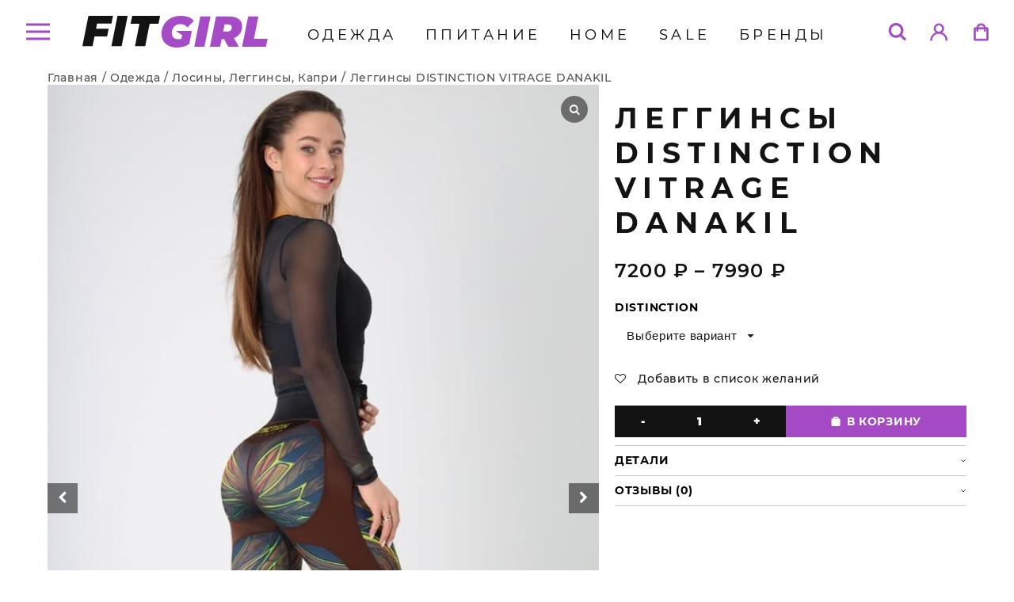

--- FILE ---
content_type: text/html; charset=UTF-8
request_url: https://fitgirl.ru/product/legginsy-distinction-vitrage-danakil/
body_size: 21308
content:
<!DOCTYPE html>
<html lang="ru-RU" id="html">
  <head>
    <title>Fit Girl</title>
    <meta charset="utf-8">
    <meta http-equiv="X-UA-Compatible" content="IE=edge">
    <meta name="viewport" content="width=device-width, user-scalable=no, initial-scale=1.0, maximum-scale=1.0, minimum-scale=1.0">
    <meta name="format-detection" content="telephone=no">
    <link rel="shortcut icon" href="/images/favicons/favicon.ico" type="image/x-icon">
    <meta name="msapplication-TileColor" content="#ffffff">
    <meta name="theme-color" content="#ffffff">
    				<script>document.documentElement.className = document.documentElement.className + ' yes-js js_active js'</script>
				<meta name='robots' content='index, follow, max-image-preview:large, max-snippet:-1, max-video-preview:-1' />

	<!-- This site is optimized with the Yoast SEO plugin v18.0 - https://yoast.com/wordpress/plugins/seo/ -->
	<title>Леггинсы DISTINCTION VITRAGE DANAKIL - FitGirl</title>
	<link rel="canonical" href="https://fitgirl.ru/product/legginsy-distinction-vitrage-danakil/" />
	<meta property="og:locale" content="ru_RU" />
	<meta property="og:type" content="article" />
	<meta property="og:title" content="Леггинсы DISTINCTION VITRAGE DANAKIL - FitGirl" />
	<meta property="og:url" content="https://fitgirl.ru/product/legginsy-distinction-vitrage-danakil/" />
	<meta property="og:site_name" content="FitGirl" />
	<meta property="article:modified_time" content="2024-11-01T08:26:05+00:00" />
	<meta property="og:image" content="https://fitgirl.ru/wp-content/uploads/2022/01/76a91ba2c01611eb82f8001a7dda7113_5ae72e286ada11ed836e001a7dda7113-1.jpg" />
	<meta property="og:image:width" content="683" />
	<meta property="og:image:height" content="1024" />
	<meta property="og:image:type" content="image/jpeg" />
	<meta name="twitter:card" content="summary_large_image" />
	<script type="application/ld+json" class="yoast-schema-graph">{"@context":"https://schema.org","@graph":[{"@type":"WebSite","@id":"https://fitgirl.ru/#website","url":"https://fitgirl.ru/","name":"FitGirl","description":"Магазин женской одежды для фитнеса и спорта","potentialAction":[{"@type":"SearchAction","target":{"@type":"EntryPoint","urlTemplate":"https://fitgirl.ru/?s={search_term_string}"},"query-input":"required name=search_term_string"}],"inLanguage":"ru-RU"},{"@type":"ImageObject","@id":"https://fitgirl.ru/product/legginsy-distinction-vitrage-danakil/#primaryimage","inLanguage":"ru-RU","url":"https://fitgirl.ru/wp-content/uploads/2022/01/76a91ba2c01611eb82f8001a7dda7113_5ae72e286ada11ed836e001a7dda7113-1.jpg","contentUrl":"https://fitgirl.ru/wp-content/uploads/2022/01/76a91ba2c01611eb82f8001a7dda7113_5ae72e286ada11ed836e001a7dda7113-1.jpg","width":683,"height":1024},{"@type":"WebPage","@id":"https://fitgirl.ru/product/legginsy-distinction-vitrage-danakil/#webpage","url":"https://fitgirl.ru/product/legginsy-distinction-vitrage-danakil/","name":"Леггинсы DISTINCTION VITRAGE DANAKIL - FitGirl","isPartOf":{"@id":"https://fitgirl.ru/#website"},"primaryImageOfPage":{"@id":"https://fitgirl.ru/product/legginsy-distinction-vitrage-danakil/#primaryimage"},"datePublished":"2022-01-18T02:37:42+00:00","dateModified":"2024-11-01T08:26:05+00:00","breadcrumb":{"@id":"https://fitgirl.ru/product/legginsy-distinction-vitrage-danakil/#breadcrumb"},"inLanguage":"ru-RU","potentialAction":[{"@type":"ReadAction","target":["https://fitgirl.ru/product/legginsy-distinction-vitrage-danakil/"]}]},{"@type":"BreadcrumbList","@id":"https://fitgirl.ru/product/legginsy-distinction-vitrage-danakil/#breadcrumb","itemListElement":[{"@type":"ListItem","position":1,"name":"Главная страница","item":"https://fitgirl.ru/"},{"@type":"ListItem","position":2,"name":"Магазин","item":"https://fitgirl.ru/shop/"},{"@type":"ListItem","position":3,"name":"Леггинсы DISTINCTION VITRAGE DANAKIL"}]}]}</script>
	<!-- / Yoast SEO plugin. -->


<link rel='dns-prefetch' href='//code.jquery.com' />
<link rel='dns-prefetch' href='//s.w.org' />
<link rel="alternate" type="application/rss+xml" title="FitGirl &raquo; Лента" href="https://fitgirl.ru/feed/" />
<link rel="alternate" type="application/rss+xml" title="FitGirl &raquo; Лента комментариев" href="https://fitgirl.ru/comments/feed/" />
<link rel="alternate" type="application/rss+xml" title="FitGirl &raquo; Лента комментариев к &laquo;Леггинсы DISTINCTION VITRAGE DANAKIL&raquo;" href="https://fitgirl.ru/product/legginsy-distinction-vitrage-danakil/feed/" />
<script>
window._wpemojiSettings = {"baseUrl":"https:\/\/s.w.org\/images\/core\/emoji\/14.0.0\/72x72\/","ext":".png","svgUrl":"https:\/\/s.w.org\/images\/core\/emoji\/14.0.0\/svg\/","svgExt":".svg","source":{"concatemoji":"https:\/\/fitgirl.ru\/wp-includes\/js\/wp-emoji-release.min.js?ver=6.0"}};
/*! This file is auto-generated */
!function(e,a,t){var n,r,o,i=a.createElement("canvas"),p=i.getContext&&i.getContext("2d");function s(e,t){var a=String.fromCharCode,e=(p.clearRect(0,0,i.width,i.height),p.fillText(a.apply(this,e),0,0),i.toDataURL());return p.clearRect(0,0,i.width,i.height),p.fillText(a.apply(this,t),0,0),e===i.toDataURL()}function c(e){var t=a.createElement("script");t.src=e,t.defer=t.type="text/javascript",a.getElementsByTagName("head")[0].appendChild(t)}for(o=Array("flag","emoji"),t.supports={everything:!0,everythingExceptFlag:!0},r=0;r<o.length;r++)t.supports[o[r]]=function(e){if(!p||!p.fillText)return!1;switch(p.textBaseline="top",p.font="600 32px Arial",e){case"flag":return s([127987,65039,8205,9895,65039],[127987,65039,8203,9895,65039])?!1:!s([55356,56826,55356,56819],[55356,56826,8203,55356,56819])&&!s([55356,57332,56128,56423,56128,56418,56128,56421,56128,56430,56128,56423,56128,56447],[55356,57332,8203,56128,56423,8203,56128,56418,8203,56128,56421,8203,56128,56430,8203,56128,56423,8203,56128,56447]);case"emoji":return!s([129777,127995,8205,129778,127999],[129777,127995,8203,129778,127999])}return!1}(o[r]),t.supports.everything=t.supports.everything&&t.supports[o[r]],"flag"!==o[r]&&(t.supports.everythingExceptFlag=t.supports.everythingExceptFlag&&t.supports[o[r]]);t.supports.everythingExceptFlag=t.supports.everythingExceptFlag&&!t.supports.flag,t.DOMReady=!1,t.readyCallback=function(){t.DOMReady=!0},t.supports.everything||(n=function(){t.readyCallback()},a.addEventListener?(a.addEventListener("DOMContentLoaded",n,!1),e.addEventListener("load",n,!1)):(e.attachEvent("onload",n),a.attachEvent("onreadystatechange",function(){"complete"===a.readyState&&t.readyCallback()})),(e=t.source||{}).concatemoji?c(e.concatemoji):e.wpemoji&&e.twemoji&&(c(e.twemoji),c(e.wpemoji)))}(window,document,window._wpemojiSettings);
</script>
<style>
img.wp-smiley,
img.emoji {
	display: inline !important;
	border: none !important;
	box-shadow: none !important;
	height: 1em !important;
	width: 1em !important;
	margin: 0 0.07em !important;
	vertical-align: -0.1em !important;
	background: none !important;
	padding: 0 !important;
}
</style>
	<link rel='stylesheet' id='font-awesome-css'  href='https://fitgirl.ru/wp-content/plugins/woocommerce-ajax-filters/berocket/assets/css/font-awesome.min.css?ver=6.0' media='all' />
<style id='font-awesome-inline-css'>
[data-font="FontAwesome"]:before {font-family: 'FontAwesome' !important;content: attr(data-icon) !important;speak: none !important;font-weight: normal !important;font-variant: normal !important;text-transform: none !important;line-height: 1 !important;font-style: normal !important;-webkit-font-smoothing: antialiased !important;-moz-osx-font-smoothing: grayscale !important;}
</style>
<link rel='stylesheet' id='berocket_aapf_widget-style-css'  href='https://fitgirl.ru/wp-content/plugins/woocommerce-ajax-filters/assets/frontend/css/fullmain.min.css?ver=1.6.1.4' media='all' />
<link rel='stylesheet' id='wp-block-library-css'  href='https://fitgirl.ru/wp-includes/css/dist/block-library/style.min.css?ver=6.0' media='all' />
<link rel='stylesheet' id='wc-blocks-vendors-style-css'  href='https://fitgirl.ru/wp-content/plugins/woocommerce/packages/woocommerce-blocks/build/wc-blocks-vendors-style.css?ver=6.5.2' media='all' />
<link rel='stylesheet' id='wc-blocks-style-css'  href='https://fitgirl.ru/wp-content/plugins/woocommerce/packages/woocommerce-blocks/build/wc-blocks-style.css?ver=6.5.2' media='all' />
<link rel='stylesheet' id='jquery-selectBox-css'  href='https://fitgirl.ru/wp-content/plugins/yith-woocommerce-wishlist/assets/css/jquery.selectBox.css?ver=1.2.0' media='all' />
<link rel='stylesheet' id='yith-wcwl-font-awesome-css'  href='https://fitgirl.ru/wp-content/plugins/yith-woocommerce-wishlist/assets/css/font-awesome.css?ver=4.7.0' media='all' />
<link rel='stylesheet' id='woocommerce_prettyPhoto_css-css'  href='//fitgirl.ru/wp-content/plugins/woocommerce/assets/css/prettyPhoto.css?ver=3.1.6' media='all' />
<link rel='stylesheet' id='yith-wcwl-main-css'  href='https://fitgirl.ru/wp-content/plugins/yith-woocommerce-wishlist/assets/css/style.css?ver=3.5.0' media='all' />
<style id='yith-wcwl-main-inline-css'>
.yith-wcwl-share li a{color: #FFFFFF;}.yith-wcwl-share li a:hover{color: #FFFFFF;}.yith-wcwl-share a.facebook{background: #39599E; background-color: #39599E;}.yith-wcwl-share a.facebook:hover{background: #595A5A; background-color: #595A5A;}.yith-wcwl-share a.twitter{background: #45AFE2; background-color: #45AFE2;}.yith-wcwl-share a.twitter:hover{background: #595A5A; background-color: #595A5A;}.yith-wcwl-share a.pinterest{background: #AB2E31; background-color: #AB2E31;}.yith-wcwl-share a.pinterest:hover{background: #595A5A; background-color: #595A5A;}.yith-wcwl-share a.email{background: #FBB102; background-color: #FBB102;}.yith-wcwl-share a.email:hover{background: #595A5A; background-color: #595A5A;}.yith-wcwl-share a.whatsapp{background: #00A901; background-color: #00A901;}.yith-wcwl-share a.whatsapp:hover{background: #595A5A; background-color: #595A5A;}
</style>
<style id='global-styles-inline-css'>
body{--wp--preset--color--black: #000000;--wp--preset--color--cyan-bluish-gray: #abb8c3;--wp--preset--color--white: #ffffff;--wp--preset--color--pale-pink: #f78da7;--wp--preset--color--vivid-red: #cf2e2e;--wp--preset--color--luminous-vivid-orange: #ff6900;--wp--preset--color--luminous-vivid-amber: #fcb900;--wp--preset--color--light-green-cyan: #7bdcb5;--wp--preset--color--vivid-green-cyan: #00d084;--wp--preset--color--pale-cyan-blue: #8ed1fc;--wp--preset--color--vivid-cyan-blue: #0693e3;--wp--preset--color--vivid-purple: #9b51e0;--wp--preset--gradient--vivid-cyan-blue-to-vivid-purple: linear-gradient(135deg,rgba(6,147,227,1) 0%,rgb(155,81,224) 100%);--wp--preset--gradient--light-green-cyan-to-vivid-green-cyan: linear-gradient(135deg,rgb(122,220,180) 0%,rgb(0,208,130) 100%);--wp--preset--gradient--luminous-vivid-amber-to-luminous-vivid-orange: linear-gradient(135deg,rgba(252,185,0,1) 0%,rgba(255,105,0,1) 100%);--wp--preset--gradient--luminous-vivid-orange-to-vivid-red: linear-gradient(135deg,rgba(255,105,0,1) 0%,rgb(207,46,46) 100%);--wp--preset--gradient--very-light-gray-to-cyan-bluish-gray: linear-gradient(135deg,rgb(238,238,238) 0%,rgb(169,184,195) 100%);--wp--preset--gradient--cool-to-warm-spectrum: linear-gradient(135deg,rgb(74,234,220) 0%,rgb(151,120,209) 20%,rgb(207,42,186) 40%,rgb(238,44,130) 60%,rgb(251,105,98) 80%,rgb(254,248,76) 100%);--wp--preset--gradient--blush-light-purple: linear-gradient(135deg,rgb(255,206,236) 0%,rgb(152,150,240) 100%);--wp--preset--gradient--blush-bordeaux: linear-gradient(135deg,rgb(254,205,165) 0%,rgb(254,45,45) 50%,rgb(107,0,62) 100%);--wp--preset--gradient--luminous-dusk: linear-gradient(135deg,rgb(255,203,112) 0%,rgb(199,81,192) 50%,rgb(65,88,208) 100%);--wp--preset--gradient--pale-ocean: linear-gradient(135deg,rgb(255,245,203) 0%,rgb(182,227,212) 50%,rgb(51,167,181) 100%);--wp--preset--gradient--electric-grass: linear-gradient(135deg,rgb(202,248,128) 0%,rgb(113,206,126) 100%);--wp--preset--gradient--midnight: linear-gradient(135deg,rgb(2,3,129) 0%,rgb(40,116,252) 100%);--wp--preset--duotone--dark-grayscale: url('#wp-duotone-dark-grayscale');--wp--preset--duotone--grayscale: url('#wp-duotone-grayscale');--wp--preset--duotone--purple-yellow: url('#wp-duotone-purple-yellow');--wp--preset--duotone--blue-red: url('#wp-duotone-blue-red');--wp--preset--duotone--midnight: url('#wp-duotone-midnight');--wp--preset--duotone--magenta-yellow: url('#wp-duotone-magenta-yellow');--wp--preset--duotone--purple-green: url('#wp-duotone-purple-green');--wp--preset--duotone--blue-orange: url('#wp-duotone-blue-orange');--wp--preset--font-size--small: 13px;--wp--preset--font-size--medium: 20px;--wp--preset--font-size--large: 36px;--wp--preset--font-size--x-large: 42px;}.has-black-color{color: var(--wp--preset--color--black) !important;}.has-cyan-bluish-gray-color{color: var(--wp--preset--color--cyan-bluish-gray) !important;}.has-white-color{color: var(--wp--preset--color--white) !important;}.has-pale-pink-color{color: var(--wp--preset--color--pale-pink) !important;}.has-vivid-red-color{color: var(--wp--preset--color--vivid-red) !important;}.has-luminous-vivid-orange-color{color: var(--wp--preset--color--luminous-vivid-orange) !important;}.has-luminous-vivid-amber-color{color: var(--wp--preset--color--luminous-vivid-amber) !important;}.has-light-green-cyan-color{color: var(--wp--preset--color--light-green-cyan) !important;}.has-vivid-green-cyan-color{color: var(--wp--preset--color--vivid-green-cyan) !important;}.has-pale-cyan-blue-color{color: var(--wp--preset--color--pale-cyan-blue) !important;}.has-vivid-cyan-blue-color{color: var(--wp--preset--color--vivid-cyan-blue) !important;}.has-vivid-purple-color{color: var(--wp--preset--color--vivid-purple) !important;}.has-black-background-color{background-color: var(--wp--preset--color--black) !important;}.has-cyan-bluish-gray-background-color{background-color: var(--wp--preset--color--cyan-bluish-gray) !important;}.has-white-background-color{background-color: var(--wp--preset--color--white) !important;}.has-pale-pink-background-color{background-color: var(--wp--preset--color--pale-pink) !important;}.has-vivid-red-background-color{background-color: var(--wp--preset--color--vivid-red) !important;}.has-luminous-vivid-orange-background-color{background-color: var(--wp--preset--color--luminous-vivid-orange) !important;}.has-luminous-vivid-amber-background-color{background-color: var(--wp--preset--color--luminous-vivid-amber) !important;}.has-light-green-cyan-background-color{background-color: var(--wp--preset--color--light-green-cyan) !important;}.has-vivid-green-cyan-background-color{background-color: var(--wp--preset--color--vivid-green-cyan) !important;}.has-pale-cyan-blue-background-color{background-color: var(--wp--preset--color--pale-cyan-blue) !important;}.has-vivid-cyan-blue-background-color{background-color: var(--wp--preset--color--vivid-cyan-blue) !important;}.has-vivid-purple-background-color{background-color: var(--wp--preset--color--vivid-purple) !important;}.has-black-border-color{border-color: var(--wp--preset--color--black) !important;}.has-cyan-bluish-gray-border-color{border-color: var(--wp--preset--color--cyan-bluish-gray) !important;}.has-white-border-color{border-color: var(--wp--preset--color--white) !important;}.has-pale-pink-border-color{border-color: var(--wp--preset--color--pale-pink) !important;}.has-vivid-red-border-color{border-color: var(--wp--preset--color--vivid-red) !important;}.has-luminous-vivid-orange-border-color{border-color: var(--wp--preset--color--luminous-vivid-orange) !important;}.has-luminous-vivid-amber-border-color{border-color: var(--wp--preset--color--luminous-vivid-amber) !important;}.has-light-green-cyan-border-color{border-color: var(--wp--preset--color--light-green-cyan) !important;}.has-vivid-green-cyan-border-color{border-color: var(--wp--preset--color--vivid-green-cyan) !important;}.has-pale-cyan-blue-border-color{border-color: var(--wp--preset--color--pale-cyan-blue) !important;}.has-vivid-cyan-blue-border-color{border-color: var(--wp--preset--color--vivid-cyan-blue) !important;}.has-vivid-purple-border-color{border-color: var(--wp--preset--color--vivid-purple) !important;}.has-vivid-cyan-blue-to-vivid-purple-gradient-background{background: var(--wp--preset--gradient--vivid-cyan-blue-to-vivid-purple) !important;}.has-light-green-cyan-to-vivid-green-cyan-gradient-background{background: var(--wp--preset--gradient--light-green-cyan-to-vivid-green-cyan) !important;}.has-luminous-vivid-amber-to-luminous-vivid-orange-gradient-background{background: var(--wp--preset--gradient--luminous-vivid-amber-to-luminous-vivid-orange) !important;}.has-luminous-vivid-orange-to-vivid-red-gradient-background{background: var(--wp--preset--gradient--luminous-vivid-orange-to-vivid-red) !important;}.has-very-light-gray-to-cyan-bluish-gray-gradient-background{background: var(--wp--preset--gradient--very-light-gray-to-cyan-bluish-gray) !important;}.has-cool-to-warm-spectrum-gradient-background{background: var(--wp--preset--gradient--cool-to-warm-spectrum) !important;}.has-blush-light-purple-gradient-background{background: var(--wp--preset--gradient--blush-light-purple) !important;}.has-blush-bordeaux-gradient-background{background: var(--wp--preset--gradient--blush-bordeaux) !important;}.has-luminous-dusk-gradient-background{background: var(--wp--preset--gradient--luminous-dusk) !important;}.has-pale-ocean-gradient-background{background: var(--wp--preset--gradient--pale-ocean) !important;}.has-electric-grass-gradient-background{background: var(--wp--preset--gradient--electric-grass) !important;}.has-midnight-gradient-background{background: var(--wp--preset--gradient--midnight) !important;}.has-small-font-size{font-size: var(--wp--preset--font-size--small) !important;}.has-medium-font-size{font-size: var(--wp--preset--font-size--medium) !important;}.has-large-font-size{font-size: var(--wp--preset--font-size--large) !important;}.has-x-large-font-size{font-size: var(--wp--preset--font-size--x-large) !important;}
</style>
<link rel='stylesheet' id='wcgs_custom-style-css'  href='https://fitgirl.ru/wp-content/plugins/gallery-slider-for-woocommerce/public/css/dynamic.css?ver=all' media='all' />
<style id='wcgs_custom-style-inline-css'>
#wpgs-gallery.woocommerce-product-gallery .gallery-navigation-carousel {
			-ms-flex-order: 2 !important;
			order: 2 !important;
		}
		#wpgs-gallery .wcgs-carousel .slick-arrow {
			font-size: 16px;
		}
		#wpgs-gallery .sp_wgs-icon-left-open.slick-arrow:before, #wpgs-gallery .sp_wgs-icon-right-open.slick-arrow:before {
			font-size: 16px;
			color: #fff;
			line-height: unset;
		
		}
		#wpgs-gallery .sp_wgs-icon-left-open.slick-arrow, #wpgs-gallery .sp_wgs-icon-right-open.slick-arrow{
			background-color: rgba(0, 0, 0, .5);
		}
		#wpgs-gallery .sp_wgs-icon-left-open.slick-arrow:hover, #wpgs-gallery .sp_wgs-icon-right-open.slick-arrow:hover {
			background-color: rgba(0, 0, 0, .85);
		}
		#wpgs-gallery .sp_wgs-icon-left-open.slick-arrow:hover::before, #wpgs-gallery .sp_wgs-icon-right-open.slick-arrow:hover::before{
            color: #fff;
		}
		#wpgs-gallery .slick-arrow-next.slick-arrow::before {
			content: "\f105";
		}
		#wpgs-gallery .slick-dots li button {
			background-color: rgba(115, 119, 121, 0.5);
		}
		#wpgs-gallery .slick-dots li.slick-active button {
			background-color: rgba(115, 119, 121, 0.8);
		}
		#wpgs-gallery .wcgs-lightbox a {
			color: #fff;
			background-color: rgba(0, 0, 0, 0.5);
			font-size: px;
		}
		#wpgs-gallery .wcgs-lightbox a:hover {
			color: #fff;
			background-color: rgba(0, 0, 0, 0.8);
		}
		#wpgs-gallery .sp_wgs_thumb_nav.slick-arrow {
			background-color: rgba(0, 0, 0, 0.5);
		}
		#wpgs-gallery .sp_wgs_thumb_nav.slick-arrow:before{
			font-size: 12px;
			color: #fff;
		}
		#wpgs-gallery .sp_wgs_thumb_nav.slick-arrow:hover {
			background-color: rgba(0, 0, 0, 0.8);
		}
		#wpgs-gallery .sp_wgs_thumb_nav.slick-arrow:hover::before{
			color: #fff;
		}
		#wpgs-gallery .gallery-navigation-carousel {
			margin-top: 6px;
		}
		#wpgs-gallery .gallery-navigation-carousel .slick-slide {
			margin: 0 3px;
		}
		#wpgs-gallery .gallery-navigation-carousel .slick-list {
			margin-left: -3px;
		}
		#wpgs-gallery[dir="rtl"] .gallery-navigation-carousel .slick-list {
			margin-left: auto;
			margin-right: -3px;
		}
		#wpgs-gallery .gallery-navigation-carousel.vertical .slick-slide {
			margin: 3px 0;
		}
		#wpgs-gallery .gallery-navigation-carousel.vertical .slick-list {
			margin: 0 0 -3px;
		}
		#wpgs-gallery .slick-slide.wcgs-thumb.slick-current.wcgs-thumb img {
			border-color: #5EABC1;
		}
		#wpgs-gallery .slick-slide.wcgs-thumb.slick-current.wcgs-thumb:hover img {
			border-color: #5EABC1;
		}
		#wpgs-gallery .slick-slide.wcgs-thumb:hover img {
			border-color: #5EABC1;
		}
		#wpgs-gallery .slick-slide.wcgs-thumb img {
			border: 1px solid #dddddd;
		}
		#wpgs-gallery {
			margin-bottom: 30px;
		}
		#wpgs-gallery .gallery-navigation-carousel.vertical .wcgs-thumb {
			padding: 0 3px;
		}
		.fancybox-caption__body {
			color: #ffffff;
			font-size: 14px;
		}
		.fancybox-bg {
			background: #1e1e1e !important;
		}
</style>
<link rel='stylesheet' id='premmerce_search_css-css'  href='https://fitgirl.ru/wp-content/plugins/premmerce-search/assets/frontend/css/autocomplete.css?ver=6.0' media='all' />
<link rel='stylesheet' id='photoswipe-css'  href='https://fitgirl.ru/wp-content/plugins/woocommerce/assets/css/photoswipe/photoswipe.min.css?ver=6.1.2' media='all' />
<link rel='stylesheet' id='photoswipe-default-skin-css'  href='https://fitgirl.ru/wp-content/plugins/woocommerce/assets/css/photoswipe/default-skin/default-skin.min.css?ver=6.1.2' media='all' />
<style id='woocommerce-inline-inline-css'>
.woocommerce form .form-row .required { visibility: visible; }
</style>
<link rel='stylesheet' id='ywgc-frontend-css'  href='https://fitgirl.ru/wp-content/plugins/yith-woocommerce-gift-cards/assets/css/ywgc-frontend.css?ver=2.6.0' media='all' />
<style id='ywgc-frontend-inline-css'>

                    .ywgc_apply_gift_card_button{
                        background-color:#448a85 !important;
                        color:#ffffff!important;
                    }
                    .ywgc_apply_gift_card_button:hover{
                        background-color:#4ac4aa!important;
                        color:#ffffff!important;
                    }
                    .ywgc_enter_code{
                        background-color:#ffffff;
                        color:#000000;
                    }
                    .ywgc_enter_code:hover{
                        background-color:#ffffff;
                        color: #000000;
                    }
                    .gift-cards-list button{
                        border: 1px solid #000000;
                    }
                    .selected_image_parent{
                        border: 2px dashed #000000 !important;
                    }
                    .ywgc-preset-image.selected_image_parent:after{
                        background-color: #000000;
                    }
                    .ywgc-predefined-amount-button.selected_button{
                        background-color: #000000;
                    }
                    .ywgc-on-sale-text{
                        color:#000000;
                    }
                    .ywgc-choose-image.ywgc-choose-template:hover{
                        background: rgba(0, 0, 0, 0.9);
                    }
                    .ywgc-choose-image.ywgc-choose-template{
                        background: rgba(0, 0, 0, 0.8);
                    }
                    .ui-datepicker a.ui-state-active, .ui-datepicker a.ui-state-hover {
                        background:#000000 !important;
                        color: white;
                    }
                    .ywgc-form-preview-separator{
                        background-color: #000000;
                    }
                    .ywgc-form-preview-amount{
                        color: #000000;
                    }
                    #ywgc-manual-amount{
                        border: 1px solid #000000;
                    }
                    .ywgc-template-categories a:hover, 
                    .ywgc-template-categories a.ywgc-category-selected{
                        color: #000000;
                    }
                    .ywgc-design-list-modal .ywgc-preset-image:before {
                        background-color: #000000;
                    }
                    .ywgc-custom-upload-container-modal .ywgc-custom-design-modal-preview-close {
                        background-color: #000000;
                    }

                
           
</style>
<link rel='stylesheet' id='jquery-ui-css-css'  href='//code.jquery.com/ui/1.11.4/themes/smoothness/jquery-ui.css?ver=1' media='all' />
<link rel='stylesheet' id='dashicons-css'  href='https://fitgirl.ru/wp-includes/css/dashicons.min.css?ver=6.0' media='all' />
<style id='dashicons-inline-css'>
[data-font="Dashicons"]:before {font-family: 'Dashicons' !important;content: attr(data-icon) !important;speak: none !important;font-weight: normal !important;font-variant: normal !important;text-transform: none !important;line-height: 1 !important;font-style: normal !important;-webkit-font-smoothing: antialiased !important;-moz-osx-font-smoothing: grayscale !important;}
</style>
<link rel='stylesheet' id='fitgirl-style-css'  href='https://fitgirl.ru/wp-content/themes/fit/style.css?ver=1.0.0' media='all' />
<link rel='stylesheet' id='remodal-style-css'  href='https://fitgirl.ru/wp-content/themes/fit/assets/css/remodal.css?ver=6.0' media='all' />
<link rel='stylesheet' id='remodal-default-theme-style-css'  href='https://fitgirl.ru/wp-content/themes/fit/assets/css/remodal-default-theme.css?ver=6.0' media='all' />
<link rel='stylesheet' id='aos-style-css'  href='https://fitgirl.ru/wp-content/themes/fit/assets/css/aos.css?ver=6.0' media='all' />
<link rel='stylesheet' id='slick-css-css'  href='https://fitgirl.ru/wp-content/themes/fit/assets/css/slick.css?ver=6.0' media='all' />
<link rel='stylesheet' id='slick-theme-css'  href='https://fitgirl.ru/wp-content/themes/fit/assets/css/slick-theme.css?ver=6.0' media='all' />
<link rel='stylesheet' id='fitgirl-main-css-css'  href='https://fitgirl.ru/wp-content/themes/fit/assets/css/main.min.css?ver=6.0' media='all' />
<link rel='stylesheet' id='fitgirl-catalog-style-css'  href='https://fitgirl.ru/wp-content/themes/fit/assets/css/catalog.css?ver=6.0' media='all' />
<link rel='stylesheet' id='fitgirl-new-style-css'  href='https://fitgirl.ru/wp-content/themes/fit/assets/css/new.css?ver=6.0' media='all' />
<link rel='stylesheet' id='fitgirl-media-style-css'  href='https://fitgirl.ru/wp-content/themes/fit/assets/css/media.css?ver=6.0' media='all' />
<link rel='stylesheet' id='fitgirl-woocommerce-style-css'  href='https://fitgirl.ru/wp-content/themes/fit/woocommerce.css?ver=1.0.0' media='all' />
<style id='fitgirl-woocommerce-style-inline-css'>
@font-face {
			font-family: "star";
			src: url("https://fitgirl.ru/wp-content/plugins/woocommerce/assets/fonts/star.eot");
			src: url("https://fitgirl.ru/wp-content/plugins/woocommerce/assets/fonts/star.eot?#iefix") format("embedded-opentype"),
				url("https://fitgirl.ru/wp-content/plugins/woocommerce/assets/fonts/star.woff") format("woff"),
				url("https://fitgirl.ru/wp-content/plugins/woocommerce/assets/fonts/star.ttf") format("truetype"),
				url("https://fitgirl.ru/wp-content/plugins/woocommerce/assets/fonts/star.svg#star") format("svg");
			font-weight: normal;
			font-style: normal;
		}
</style>
<link rel='stylesheet' id='newsletter-css'  href='https://fitgirl.ru/wp-content/plugins/newsletter/style.css?ver=8.0.3' media='all' />
<link rel='stylesheet' id='sp_wcgs-fontello-fontende-icons-css'  href='https://fitgirl.ru/wp-content/plugins/gallery-slider-for-woocommerce/public/css/fontello.min.css?ver=1.1.19' media='all' />
<link rel='stylesheet' id='wcgs-slick-css-css'  href='https://fitgirl.ru/wp-content/plugins/gallery-slider-for-woocommerce/public/css/slick.min.css?ver=1.1.19' media='all' />
<link rel='stylesheet' id='wcgs-fancybox-css'  href='https://fitgirl.ru/wp-content/plugins/gallery-slider-for-woocommerce/public/css/jquery.fancybox.min.css?ver=1.1.19' media='all' />
<link rel='stylesheet' id='woo-gallery-slider-css'  href='https://fitgirl.ru/wp-content/plugins/gallery-slider-for-woocommerce/public/css/woo-gallery-slider-public.css?ver=1.1.19' media='all' />
<script src='https://fitgirl.ru/wp-includes/js/jquery/jquery.min.js?ver=3.6.0' id='jquery-core-js'></script>
<script src='https://fitgirl.ru/wp-includes/js/jquery/jquery-migrate.min.js?ver=3.3.2' id='jquery-migrate-js'></script>
<script src='https://fitgirl.ru/wp-includes/js/jquery/ui/core.min.js?ver=1.13.1' id='jquery-ui-core-js'></script>
<script src='https://fitgirl.ru/wp-includes/js/jquery/ui/menu.min.js?ver=1.13.1' id='jquery-ui-menu-js'></script>
<script src='https://fitgirl.ru/wp-includes/js/dist/vendor/regenerator-runtime.min.js?ver=0.13.9' id='regenerator-runtime-js'></script>
<script src='https://fitgirl.ru/wp-includes/js/dist/vendor/wp-polyfill.min.js?ver=3.15.0' id='wp-polyfill-js'></script>
<script src='https://fitgirl.ru/wp-includes/js/dist/dom-ready.min.js?ver=d996b53411d1533a84951212ab6ac4ff' id='wp-dom-ready-js'></script>
<script src='https://fitgirl.ru/wp-includes/js/dist/hooks.min.js?ver=c6d64f2cb8f5c6bb49caca37f8828ce3' id='wp-hooks-js'></script>
<script src='https://fitgirl.ru/wp-includes/js/dist/i18n.min.js?ver=ebee46757c6a411e38fd079a7ac71d94' id='wp-i18n-js'></script>
<script id='wp-i18n-js-after'>
wp.i18n.setLocaleData( { 'text direction\u0004ltr': [ 'ltr' ] } );
</script>
<script id='wp-a11y-js-translations'>
( function( domain, translations ) {
	var localeData = translations.locale_data[ domain ] || translations.locale_data.messages;
	localeData[""].domain = domain;
	wp.i18n.setLocaleData( localeData, domain );
} )( "default", {"translation-revision-date":"2022-07-04 13:07:36+0000","generator":"GlotPress\/4.0.0-alpha.1","domain":"messages","locale_data":{"messages":{"":{"domain":"messages","plural-forms":"nplurals=3; plural=(n % 10 == 1 && n % 100 != 11) ? 0 : ((n % 10 >= 2 && n % 10 <= 4 && (n % 100 < 12 || n % 100 > 14)) ? 1 : 2);","lang":"ru"},"Notifications":["\u0423\u0432\u0435\u0434\u043e\u043c\u043b\u0435\u043d\u0438\u044f"]}},"comment":{"reference":"wp-includes\/js\/dist\/a11y.js"}} );
</script>
<script src='https://fitgirl.ru/wp-includes/js/dist/a11y.min.js?ver=a38319d7ba46c6e60f7f9d4c371222c5' id='wp-a11y-js'></script>
<script id='jquery-ui-autocomplete-js-extra'>
var uiAutocompleteL10n = {"noResults":"\u0420\u0435\u0437\u0443\u043b\u044c\u0442\u0430\u0442\u043e\u0432 \u043d\u0435 \u043d\u0430\u0439\u0434\u0435\u043d\u043e.","oneResult":"\u041d\u0430\u0439\u0434\u0435\u043d 1 \u0440\u0435\u0437\u0443\u043b\u044c\u0442\u0430\u0442. \u0414\u043b\u044f \u043f\u0435\u0440\u0435\u043c\u0435\u0449\u0435\u043d\u0438\u044f \u0438\u0441\u043f\u043e\u043b\u044c\u0437\u0443\u0439\u0442\u0435 \u043a\u043b\u0430\u0432\u0438\u0448\u0438 \u0432\u0432\u0435\u0440\u0445\/\u0432\u043d\u0438\u0437.","manyResults":"\u041d\u0430\u0439\u0434\u0435\u043d\u043e \u0440\u0435\u0437\u0443\u043b\u044c\u0442\u0430\u0442\u043e\u0432: %d. \u0414\u043b\u044f \u043f\u0435\u0440\u0435\u043c\u0435\u0449\u0435\u043d\u0438\u044f \u0438\u0441\u043f\u043e\u043b\u044c\u0437\u0443\u0439\u0442\u0435 \u043a\u043b\u0430\u0432\u0438\u0448\u0438 \u0432\u0432\u0435\u0440\u0445\/\u0432\u043d\u0438\u0437.","itemSelected":"\u041e\u0431\u044a\u0435\u043a\u0442 \u0432\u044b\u0431\u0440\u0430\u043d."};
</script>
<script src='https://fitgirl.ru/wp-includes/js/jquery/ui/autocomplete.min.js?ver=1.13.1' id='jquery-ui-autocomplete-js'></script>
<script id='premmerce_search-js-extra'>
var premmerceSearch = {"url":"https:\/\/fitgirl.ru\/wp-json\/premmerce-search\/v1\/search","minLength":"3","searchField":"","forceProductSearch":"","showAllMessage":"\u0412\u0441\u0435 \u0440\u0435\u0437\u0443\u043b\u044c\u0442\u0430\u0442\u044b \u043f\u043e\u0438\u0441\u043a\u0430","nonce":"186827d86e"};
</script>
<script src='https://fitgirl.ru/wp-content/plugins/premmerce-search/assets/frontend/js/autocomplete.js?ver=6.0' id='premmerce_search-js'></script>
<script src='https://fitgirl.ru/wp-content/themes/fit/assets/js/remodal.min.js?ver=6.0' id='remodal-js-js'></script>
<script src='https://fitgirl.ru/wp-content/themes/fit/assets/js/aos.js?ver=6.0' id='aos-js-js'></script>
<script src='https://fitgirl.ru/wp-content/themes/fit/assets/js/jquery.mousewheel-3.0.6.min.js?ver=6.0' id='jquery-mousewheel-min-js'></script>
<script src='https://fitgirl.ru/wp-content/themes/fit/assets/js/jquery.nicescroll.min.js?ver=6.0' id='jquery-nicescroll-js'></script>
<script src='https://fitgirl.ru/wp-content/themes/fit/assets/js/slick.min.js?ver=6.0' id='slick-js-js'></script>
<script id='fitgirl-js-js-extra'>
var ajaxconf = {"url":"https:\/\/fitgirl.ru\/wp-admin\/admin-ajax.php","nonce":"f8f26eb50b"};
</script>
<script src='https://fitgirl.ru/wp-content/themes/fit/assets/js/script.js?ver=6.0' id='fitgirl-js-js'></script>
<link rel="https://api.w.org/" href="https://fitgirl.ru/wp-json/" /><link rel="alternate" type="application/json" href="https://fitgirl.ru/wp-json/wp/v2/product/3360" /><link rel="EditURI" type="application/rsd+xml" title="RSD" href="https://fitgirl.ru/xmlrpc.php?rsd" />
<link rel="wlwmanifest" type="application/wlwmanifest+xml" href="https://fitgirl.ru/wp-includes/wlwmanifest.xml" /> 
<meta name="generator" content="WordPress 6.0" />
<meta name="generator" content="WooCommerce 6.1.2" />
<link rel='shortlink' href='https://fitgirl.ru/?p=3360' />
<link rel="alternate" type="application/json+oembed" href="https://fitgirl.ru/wp-json/oembed/1.0/embed?url=https%3A%2F%2Ffitgirl.ru%2Fproduct%2Flegginsy-distinction-vitrage-danakil%2F" />
<link rel="alternate" type="text/xml+oembed" href="https://fitgirl.ru/wp-json/oembed/1.0/embed?url=https%3A%2F%2Ffitgirl.ru%2Fproduct%2Flegginsy-distinction-vitrage-danakil%2F&#038;format=xml" />
<style></style>	<noscript><style>.woocommerce-product-gallery{ opacity: 1 !important; }</style></noscript>
	<link rel="icon" href="https://fitgirl.ru/wp-content/uploads/2021/12/cropped-favicon-32x32.png" sizes="32x32" />
<link rel="icon" href="https://fitgirl.ru/wp-content/uploads/2021/12/cropped-favicon-192x192.png" sizes="192x192" />
<link rel="apple-touch-icon" href="https://fitgirl.ru/wp-content/uploads/2021/12/cropped-favicon-180x180.png" />
<meta name="msapplication-TileImage" content="https://fitgirl.ru/wp-content/uploads/2021/12/cropped-favicon-270x270.png" />
  </head>
  <body class="product-template-default single single-product postid-3360 theme-fit woocommerce woocommerce-page woocommerce-no-js woocommerce-active wcgs-gallery-slider">
  <svg xmlns="http://www.w3.org/2000/svg" viewBox="0 0 0 0" width="0" height="0" focusable="false" role="none" style="visibility: hidden; position: absolute; left: -9999px; overflow: hidden;" ><defs><filter id="wp-duotone-dark-grayscale"><feColorMatrix color-interpolation-filters="sRGB" type="matrix" values=" .299 .587 .114 0 0 .299 .587 .114 0 0 .299 .587 .114 0 0 .299 .587 .114 0 0 " /><feComponentTransfer color-interpolation-filters="sRGB" ><feFuncR type="table" tableValues="0 0.49803921568627" /><feFuncG type="table" tableValues="0 0.49803921568627" /><feFuncB type="table" tableValues="0 0.49803921568627" /><feFuncA type="table" tableValues="1 1" /></feComponentTransfer><feComposite in2="SourceGraphic" operator="in" /></filter></defs></svg><svg xmlns="http://www.w3.org/2000/svg" viewBox="0 0 0 0" width="0" height="0" focusable="false" role="none" style="visibility: hidden; position: absolute; left: -9999px; overflow: hidden;" ><defs><filter id="wp-duotone-grayscale"><feColorMatrix color-interpolation-filters="sRGB" type="matrix" values=" .299 .587 .114 0 0 .299 .587 .114 0 0 .299 .587 .114 0 0 .299 .587 .114 0 0 " /><feComponentTransfer color-interpolation-filters="sRGB" ><feFuncR type="table" tableValues="0 1" /><feFuncG type="table" tableValues="0 1" /><feFuncB type="table" tableValues="0 1" /><feFuncA type="table" tableValues="1 1" /></feComponentTransfer><feComposite in2="SourceGraphic" operator="in" /></filter></defs></svg><svg xmlns="http://www.w3.org/2000/svg" viewBox="0 0 0 0" width="0" height="0" focusable="false" role="none" style="visibility: hidden; position: absolute; left: -9999px; overflow: hidden;" ><defs><filter id="wp-duotone-purple-yellow"><feColorMatrix color-interpolation-filters="sRGB" type="matrix" values=" .299 .587 .114 0 0 .299 .587 .114 0 0 .299 .587 .114 0 0 .299 .587 .114 0 0 " /><feComponentTransfer color-interpolation-filters="sRGB" ><feFuncR type="table" tableValues="0.54901960784314 0.98823529411765" /><feFuncG type="table" tableValues="0 1" /><feFuncB type="table" tableValues="0.71764705882353 0.25490196078431" /><feFuncA type="table" tableValues="1 1" /></feComponentTransfer><feComposite in2="SourceGraphic" operator="in" /></filter></defs></svg><svg xmlns="http://www.w3.org/2000/svg" viewBox="0 0 0 0" width="0" height="0" focusable="false" role="none" style="visibility: hidden; position: absolute; left: -9999px; overflow: hidden;" ><defs><filter id="wp-duotone-blue-red"><feColorMatrix color-interpolation-filters="sRGB" type="matrix" values=" .299 .587 .114 0 0 .299 .587 .114 0 0 .299 .587 .114 0 0 .299 .587 .114 0 0 " /><feComponentTransfer color-interpolation-filters="sRGB" ><feFuncR type="table" tableValues="0 1" /><feFuncG type="table" tableValues="0 0.27843137254902" /><feFuncB type="table" tableValues="0.5921568627451 0.27843137254902" /><feFuncA type="table" tableValues="1 1" /></feComponentTransfer><feComposite in2="SourceGraphic" operator="in" /></filter></defs></svg><svg xmlns="http://www.w3.org/2000/svg" viewBox="0 0 0 0" width="0" height="0" focusable="false" role="none" style="visibility: hidden; position: absolute; left: -9999px; overflow: hidden;" ><defs><filter id="wp-duotone-midnight"><feColorMatrix color-interpolation-filters="sRGB" type="matrix" values=" .299 .587 .114 0 0 .299 .587 .114 0 0 .299 .587 .114 0 0 .299 .587 .114 0 0 " /><feComponentTransfer color-interpolation-filters="sRGB" ><feFuncR type="table" tableValues="0 0" /><feFuncG type="table" tableValues="0 0.64705882352941" /><feFuncB type="table" tableValues="0 1" /><feFuncA type="table" tableValues="1 1" /></feComponentTransfer><feComposite in2="SourceGraphic" operator="in" /></filter></defs></svg><svg xmlns="http://www.w3.org/2000/svg" viewBox="0 0 0 0" width="0" height="0" focusable="false" role="none" style="visibility: hidden; position: absolute; left: -9999px; overflow: hidden;" ><defs><filter id="wp-duotone-magenta-yellow"><feColorMatrix color-interpolation-filters="sRGB" type="matrix" values=" .299 .587 .114 0 0 .299 .587 .114 0 0 .299 .587 .114 0 0 .299 .587 .114 0 0 " /><feComponentTransfer color-interpolation-filters="sRGB" ><feFuncR type="table" tableValues="0.78039215686275 1" /><feFuncG type="table" tableValues="0 0.94901960784314" /><feFuncB type="table" tableValues="0.35294117647059 0.47058823529412" /><feFuncA type="table" tableValues="1 1" /></feComponentTransfer><feComposite in2="SourceGraphic" operator="in" /></filter></defs></svg><svg xmlns="http://www.w3.org/2000/svg" viewBox="0 0 0 0" width="0" height="0" focusable="false" role="none" style="visibility: hidden; position: absolute; left: -9999px; overflow: hidden;" ><defs><filter id="wp-duotone-purple-green"><feColorMatrix color-interpolation-filters="sRGB" type="matrix" values=" .299 .587 .114 0 0 .299 .587 .114 0 0 .299 .587 .114 0 0 .299 .587 .114 0 0 " /><feComponentTransfer color-interpolation-filters="sRGB" ><feFuncR type="table" tableValues="0.65098039215686 0.40392156862745" /><feFuncG type="table" tableValues="0 1" /><feFuncB type="table" tableValues="0.44705882352941 0.4" /><feFuncA type="table" tableValues="1 1" /></feComponentTransfer><feComposite in2="SourceGraphic" operator="in" /></filter></defs></svg><svg xmlns="http://www.w3.org/2000/svg" viewBox="0 0 0 0" width="0" height="0" focusable="false" role="none" style="visibility: hidden; position: absolute; left: -9999px; overflow: hidden;" ><defs><filter id="wp-duotone-blue-orange"><feColorMatrix color-interpolation-filters="sRGB" type="matrix" values=" .299 .587 .114 0 0 .299 .587 .114 0 0 .299 .587 .114 0 0 .299 .587 .114 0 0 " /><feComponentTransfer color-interpolation-filters="sRGB" ><feFuncR type="table" tableValues="0.098039215686275 1" /><feFuncG type="table" tableValues="0 0.66274509803922" /><feFuncB type="table" tableValues="0.84705882352941 0.41960784313725" /><feFuncA type="table" tableValues="1 1" /></feComponentTransfer><feComposite in2="SourceGraphic" operator="in" /></filter></defs></svg>    <div class="wrapper">

      <div class="menu-panel">
    <div class="menu-panel__dropdown open">
        <div class="menu-panel__title">Каталог</div>
        <div class="menu-panel__list">
            <div class="menu-item"><img class="menu-item__icon" src="/images/icons/star.svg"><a class="menu-item__link" href="/wishlist">Избранное</a></div>
                                                                                        <div class="menu-item"><a class="menu-item__link" href="https://fitgirl.ru/shop-category/odezhda/">Одежда</a></div>
                                            <div class="menu-item"><a class="menu-item__link" href="https://fitgirl.ru/shop-category/nutrition/">ППитание</a></div>
                                            <div class="menu-item"><a class="menu-item__link" href="https://fitgirl.ru/shop-category/aksessuary/">Home</a></div>
                                                    <div class="menu-item"><a class="menu-item__link" href="/sale">Sale</a></div>
                <div class="menu-item"><a class="menu-item__link" href="/brands">Бренды</a></div>
                    </div>
    </div>
</div>
            
      <!-- шапка -->
      <header class="header-section">
        <div class="header">
          <div class="container">
            <div class="header__content">
              <div class="header__brand">
                <div class="menu-toggler"></div><a class="logo" href="/"></a>
              </div>
              <div class="header__menu header-menu">
                  <div class="header-menu__container">

                                                                  <div class="header-menu__li header-menu__parent">
                          <a class="header-menu__link header-menu__dropdown"  href="https://fitgirl.ru/shop-category/odezhda/">Одежда</a>
                          <div class="header-menu__submenu-wrapper">
                              <div class='header-menu__child'></div><div class='header-menu__child'><div class='header-menu__li'><a class='header-menu__link' href='https://fitgirl.ru/shop-category/odezhda/kombinezony/'>Комбинезоны</a></div><div class='header-menu__li'><a class='header-menu__link' href='https://fitgirl.ru/shop-category/odezhda/plate/'>Платье</a></div><div class='header-menu__li'><a class='header-menu__link' href='https://fitgirl.ru/shop-category/odezhda/%d1%85%d0%b0%d0%bb%d0%b0%d1%82%d1%8b-%d0%bf%d0%b8%d0%b6%d0%b0%d0%bc%d1%8b/'>Халаты, Пижамы</a></div><div class='header-menu__li'><a class='header-menu__link' href='https://fitgirl.ru/shop-category/odezhda/komplekty/'>Комплекты</a></div><div class='header-menu__li'><a class='header-menu__link' href='https://fitgirl.ru/shop-category/odezhda/losiny-legginsy-kapri/'>Лосины, Леггинсы, Капри</a></div><div class='header-menu__li'><a class='header-menu__link' href='https://fitgirl.ru/shop-category/odezhda/losiny-legginsy-kapri/push-up/'>Push-UP</a></div></div><div class='header-menu__child'><div class='header-menu__li'><a class='header-menu__link' href='https://fitgirl.ru/shop-category/odezhda/bodi/'>Боди и Купальники</a></div><div class='header-menu__li'><a class='header-menu__link' href='https://fitgirl.ru/shop-category/odezhda/topy/'>Топы</a></div><div class='header-menu__li'><a class='header-menu__link' href='https://fitgirl.ru/shop-category/odezhda/topy/futbolki-majki/'>Футболки, Майки, Блузы</a></div><div class='header-menu__li'><a class='header-menu__link' href='https://fitgirl.ru/shop-category/odezhda/shorty/'>Шорты, Юбки</a></div></div><div class='header-menu__child'><div class='header-menu__li'><a class='header-menu__link' href='https://fitgirl.ru/shop-category/odezhda/shtany/'>Штаны</a></div><div class='header-menu__li'><a class='header-menu__link' href='https://fitgirl.ru/shop-category/odezhda/shapki/'>Шапки и Носки</a></div><div class='header-menu__li'><a class='header-menu__link' href='https://fitgirl.ru/shop-category/odezhda/bolero/'>Рашгарды, Болеро, Комбинезоны</a></div><div class='header-menu__li'><a class='header-menu__link' href='https://fitgirl.ru/shop-category/odezhda/kofty/'>Кофты, Свитшоты</a></div></div>                              <!-- <div class="header-menu__submenu-right_panel"> -->
                                                              <!-- </div> -->
                          </div>
                      </div>
                                              <div class="header-menu__li header-menu__parent">
                          <a class="header-menu__link header-menu__dropdown"  href="https://fitgirl.ru/shop-category/nutrition/">ППитание</a>
                          <div class="header-menu__submenu-wrapper">
                                                            <!-- <div class="header-menu__submenu-right_panel"> -->
                                                              <!-- </div> -->
                          </div>
                      </div>
                                              <div class="header-menu__li header-menu__parent">
                          <a class="header-menu__link header-menu__dropdown"  href="https://fitgirl.ru/shop-category/aksessuary/">Home</a>
                          <div class="header-menu__submenu-wrapper">
                              <div class='header-menu__child'></div><div class='header-menu__child'><div class='header-menu__li'><a class='header-menu__link' href='https://fitgirl.ru/shop-category/aksessuary/gimnastika/'>Гимнастика</a></div><div class='header-menu__li'><a class='header-menu__link' href='https://fitgirl.ru/shop-category/aksessuary/joga-i-pilates/'>Йога и пилатес</a></div><div class='header-menu__li'><a class='header-menu__link' href='https://fitgirl.ru/shop-category/aksessuary/ekipirovka-dlya-zala/'>Экипировка для зала</a></div><div class='header-menu__li'><a class='header-menu__link' href='https://fitgirl.ru/shop-category/aksessuary/sportivnye-sumki/'>Спортивные сумки</a></div></div><div class='header-menu__child'><div class='header-menu__li'><a class='header-menu__link' href='https://fitgirl.ru/shop-category/aksessuary/%d0%be%d0%b1%d1%83%d0%b2%d1%8c/'>Обувь</a></div><div class='header-menu__li'><a class='header-menu__link' href='https://fitgirl.ru/shop-category/aksessuary/%d0%bf%d0%b5%d1%80%d1%87%d0%b0%d1%82%d0%ba%d0%b8-%d0%b8-%d0%bb%d1%8f%d0%bc%d0%ba%d0%b8-2/'>Перчатки и Лямки (2)</a></div><div class='header-menu__li'><a class='header-menu__link' href='https://fitgirl.ru/shop-category/aksessuary/perchatki-i-lyamki/'>Перчатки и лямки</a></div><div class='header-menu__li'><a class='header-menu__link' href='https://fitgirl.ru/shop-category/aksessuary/%d0%b1%d1%83%d1%82%d1%8b%d0%bb%d0%ba%d0%b8-%d0%b8-%d1%88%d0%b5%d0%b9%d0%ba%d0%b5%d1%80%d1%8b-2/'>Бутылки и Шейкеры (2)</a></div><div class='header-menu__li'><a class='header-menu__link' href='https://fitgirl.ru/shop-category/aksessuary/%d0%ba%d0%be%d0%b2%d1%80%d0%b8%d0%ba%d0%b8-%d0%b8-%d0%bc%d0%b0%d1%82%d1%8b-2/'>Коврики и Маты (2)</a></div><div class='header-menu__li'><a class='header-menu__link' href='https://fitgirl.ru/shop-category/aksessuary/%d1%81%d0%bf%d0%be%d1%80%d1%82%d0%b8%d0%b2%d0%bd%d1%8b%d0%b5-%d1%81%d1%83%d0%bc%d0%ba%d0%b8-2/'>Спортивные сумки (2)</a></div><div class='header-menu__li'><a class='header-menu__link' href='https://fitgirl.ru/shop-category/aksessuary/butylki-i-shejkery/'>Бутылки и шейкеры</a></div><div class='header-menu__li'><a class='header-menu__link' href='https://fitgirl.ru/shop-category/aksessuary/fitnes-rezinki-i-lenty/'>Фитнес резинки и Ленты</a></div><div class='header-menu__li'><a class='header-menu__link' href='https://fitgirl.ru/shop-category/aksessuary/%d0%ba%d0%be%d0%bd%d1%82%d0%b5%d0%b9%d0%bd%d0%b5%d1%80%d1%8b-%d0%b8-%d1%82%d0%b0%d0%b1%d0%bb%d0%b5%d1%82%d0%bd%d0%b8%d1%86%d1%8b-2/'>Контейнеры и Таблетницы (2)</a></div><div class='header-menu__li'><a class='header-menu__link' href='https://fitgirl.ru/shop-category/aksessuary/nabory-dlya-trenirovok-doma/'>Наборы для тренировок дома</a></div><div class='header-menu__li'><a class='header-menu__link' href='https://fitgirl.ru/shop-category/aksessuary/%d0%bc%d0%b0%d0%b3%d0%bd%d0%b5%d0%b7%d0%b8%d1%8f-2/'>Магнезия (2)</a></div><div class='header-menu__li'><a class='header-menu__link' href='https://fitgirl.ru/shop-category/aksessuary/%d0%b1%d0%b8%d0%bd%d1%82%d1%8b-%d0%b8-%d0%ba%d0%b8%d0%bd%d0%b5%d0%b7%d0%b8%d0%be-%d1%82%d0%b5%d0%b9%d0%bf%d1%8b/'>Бинты и Кинезио тейпы</a></div><div class='header-menu__li'><a class='header-menu__link' href='https://fitgirl.ru/shop-category/aksessuary/%d0%b3%d0%b8%d0%bc%d0%bd%d0%b0%d1%81%d1%82%d0%b8%d0%ba%d0%b0-2/'>Гимнастика (2)</a></div><div class='header-menu__li'><a class='header-menu__link' href='https://fitgirl.ru/shop-category/aksessuary/%d1%8d%d0%ba%d0%b8%d0%bf%d0%b8%d1%80%d0%be%d0%b2%d0%ba%d0%b0/'>Экипировка</a></div></div><div class='header-menu__child'><div class='header-menu__li'><a class='header-menu__link' href='https://fitgirl.ru/shop-category/aksessuary/kovriki-i-maty/'>Коврики и маты</a></div><div class='header-menu__li'><a class='header-menu__link' href='https://fitgirl.ru/shop-category/aksessuary/kontejnery-i-tabletniczy/'>Контейнеры и таблетницы</a></div><div class='header-menu__li'><a class='header-menu__link' href='https://fitgirl.ru/shop-category/aksessuary/magneziya/'>Магнезия</a></div></div>                              <!-- <div class="header-menu__submenu-right_panel"> -->
                                                              <!-- </div> -->
                          </div>
                      </div>
                                          
                    <div class="header-menu__li header-menu__parent">
                        <a class="header-menu__link" href="/sale">Sale</a>
                    </div>
                    <div class="header-menu__li header-menu__parent">
                        <a class="header-menu__parent header-menu__link" href="/brands">бренды</a>
                    </div>
                  </div>
              </div>
              <div class="header__control control">
                <div class="control__button search-btn"></div>
                <a href="https://fitgirl.ru/my-account/" class="control__button auth-btn"></a>
                <div class="control__button cart-btn">
                  <div class="cart-items">
                                                          </div>
                  

	<div class="cart-modal">
		<div class="cart-modal__content">
				    <div class="cart-modal__close"></div>
	    <div class="cart-modal__box">
	      <div class="cart-modal__title">Корзина</div>
	    </div>
	    <div class="cart-modal__result">
	      Корзина пуста.
	    </div>
	  </div>
  </div>


                </div>
                <!-- <div class="control__button place-btn"></div> -->
              </div>
            </div>
          </div>
        </div>
        <div class="header-mobile">
          <a href="/" class="header-mobile__to-home"></a>
          <div class="container">
            <div class="header-mobile__content">
              <div class="header-mobile__menu-btn"></div>
              <div class="header-mobile__controls header-mobile-controls">
                <div class="header-mobile-control header-mobile__search-btn">
                  <form class="mobile-search" method="post">
                    <input class="mobile-search-value" name="s">
                    <input class="mobile-search-submit" type="submit" value="">
                  </form>
                </div>
                <a class="header-mobile-control header-mobile__cart" href="/cart"></a>
              </div>
            </div>
          </div>
        </div>
        <div class="header-mobile-menu">
          <nav>
            <ul>

                                                <li>
                    <a href="https://fitgirl.ru/shop-category/odezhda/">
                      Одежда                      <span class="header-mobile-menu-dropdown-button"></span>
                    </a>
                    <div class="header-mobile-menu-wrapper">
                        <ul class='header-mobile-menu__child'><li><a class='header-mobile-menu__link' href='https://fitgirl.ru/shop-category/odezhda/kombinezony/'>Комбинезоны</a></li><li><a class='header-mobile-menu__link' href='https://fitgirl.ru/shop-category/odezhda/bodi/'>Боди и Купальники</a></li><li><a class='header-mobile-menu__link' href='https://fitgirl.ru/shop-category/odezhda/shtany/'>Штаны</a></li><li><a class='header-mobile-menu__link' href='https://fitgirl.ru/shop-category/odezhda/plate/'>Платье</a></li><li><a class='header-mobile-menu__link' href='https://fitgirl.ru/shop-category/odezhda/%d1%85%d0%b0%d0%bb%d0%b0%d1%82%d1%8b-%d0%bf%d0%b8%d0%b6%d0%b0%d0%bc%d1%8b/'>Халаты, Пижамы</a></li><li><a class='header-mobile-menu__link' href='https://fitgirl.ru/shop-category/odezhda/shapki/'>Шапки и Носки</a></li><li><a class='header-mobile-menu__link' href='https://fitgirl.ru/shop-category/odezhda/bolero/'>Рашгарды, Болеро, Комбинезоны</a></li><li><a class='header-mobile-menu__link' href='https://fitgirl.ru/shop-category/odezhda/komplekty/'>Комплекты</a></li><li><a class='header-mobile-menu__link' href='https://fitgirl.ru/shop-category/odezhda/kofty/'>Кофты, Свитшоты</a></li><li><a class='header-mobile-menu__link' href='https://fitgirl.ru/shop-category/odezhda/losiny-legginsy-kapri/'>Лосины, Леггинсы, Капри</a></li><li><a class='header-mobile-menu__link' href='https://fitgirl.ru/shop-category/odezhda/topy/'>Топы</a></li><li><a class='header-mobile-menu__link' href='https://fitgirl.ru/shop-category/odezhda/shorty/'>Шорты, Юбки</a></li></ul>                    </div>
                  </li>
                                  <li>
                    <a href="https://fitgirl.ru/shop-category/nutrition/">
                      ППитание                      <span class="header-mobile-menu-dropdown-button"></span>
                    </a>
                    <div class="header-mobile-menu-wrapper">
                                            </div>
                  </li>
                                  <li>
                    <a href="https://fitgirl.ru/shop-category/aksessuary/">
                      Home                      <span class="header-mobile-menu-dropdown-button"></span>
                    </a>
                    <div class="header-mobile-menu-wrapper">
                        <ul class='header-mobile-menu__child'><li><a class='header-mobile-menu__link' href='https://fitgirl.ru/shop-category/aksessuary/gimnastika/'>Гимнастика</a></li><li><a class='header-mobile-menu__link' href='https://fitgirl.ru/shop-category/aksessuary/%d0%be%d0%b1%d1%83%d0%b2%d1%8c/'>Обувь</a></li><li><a class='header-mobile-menu__link' href='https://fitgirl.ru/shop-category/aksessuary/kovriki-i-maty/'>Коврики и маты</a></li><li><a class='header-mobile-menu__link' href='https://fitgirl.ru/shop-category/aksessuary/%d0%bf%d0%b5%d1%80%d1%87%d0%b0%d1%82%d0%ba%d0%b8-%d0%b8-%d0%bb%d1%8f%d0%bc%d0%ba%d0%b8-2/'>Перчатки и Лямки (2)</a></li><li><a class='header-mobile-menu__link' href='https://fitgirl.ru/shop-category/aksessuary/perchatki-i-lyamki/'>Перчатки и лямки</a></li><li><a class='header-mobile-menu__link' href='https://fitgirl.ru/shop-category/aksessuary/joga-i-pilates/'>Йога и пилатес</a></li><li><a class='header-mobile-menu__link' href='https://fitgirl.ru/shop-category/aksessuary/%d0%b1%d1%83%d1%82%d1%8b%d0%bb%d0%ba%d0%b8-%d0%b8-%d1%88%d0%b5%d0%b9%d0%ba%d0%b5%d1%80%d1%8b-2/'>Бутылки и Шейкеры (2)</a></li><li><a class='header-mobile-menu__link' href='https://fitgirl.ru/shop-category/aksessuary/%d0%ba%d0%be%d0%b2%d1%80%d0%b8%d0%ba%d0%b8-%d0%b8-%d0%bc%d0%b0%d1%82%d1%8b-2/'>Коврики и Маты (2)</a></li><li><a class='header-mobile-menu__link' href='https://fitgirl.ru/shop-category/aksessuary/kontejnery-i-tabletniczy/'>Контейнеры и таблетницы</a></li><li><a class='header-mobile-menu__link' href='https://fitgirl.ru/shop-category/aksessuary/%d1%81%d0%bf%d0%be%d1%80%d1%82%d0%b8%d0%b2%d0%bd%d1%8b%d0%b5-%d1%81%d1%83%d0%bc%d0%ba%d0%b8-2/'>Спортивные сумки (2)</a></li><li><a class='header-mobile-menu__link' href='https://fitgirl.ru/shop-category/aksessuary/butylki-i-shejkery/'>Бутылки и шейкеры</a></li><li><a class='header-mobile-menu__link' href='https://fitgirl.ru/shop-category/aksessuary/fitnes-rezinki-i-lenty/'>Фитнес резинки и Ленты</a></li><li><a class='header-mobile-menu__link' href='https://fitgirl.ru/shop-category/aksessuary/ekipirovka-dlya-zala/'>Экипировка для зала</a></li><li><a class='header-mobile-menu__link' href='https://fitgirl.ru/shop-category/aksessuary/magneziya/'>Магнезия</a></li><li><a class='header-mobile-menu__link' href='https://fitgirl.ru/shop-category/aksessuary/%d0%ba%d0%be%d0%bd%d1%82%d0%b5%d0%b9%d0%bd%d0%b5%d1%80%d1%8b-%d0%b8-%d1%82%d0%b0%d0%b1%d0%bb%d0%b5%d1%82%d0%bd%d0%b8%d1%86%d1%8b-2/'>Контейнеры и Таблетницы (2)</a></li><li><a class='header-mobile-menu__link' href='https://fitgirl.ru/shop-category/aksessuary/nabory-dlya-trenirovok-doma/'>Наборы для тренировок дома</a></li><li><a class='header-mobile-menu__link' href='https://fitgirl.ru/shop-category/aksessuary/%d0%bc%d0%b0%d0%b3%d0%bd%d0%b5%d0%b7%d0%b8%d1%8f-2/'>Магнезия (2)</a></li><li><a class='header-mobile-menu__link' href='https://fitgirl.ru/shop-category/aksessuary/sportivnye-sumki/'>Спортивные сумки</a></li><li><a class='header-mobile-menu__link' href='https://fitgirl.ru/shop-category/aksessuary/%d0%b1%d0%b8%d0%bd%d1%82%d1%8b-%d0%b8-%d0%ba%d0%b8%d0%bd%d0%b5%d0%b7%d0%b8%d0%be-%d1%82%d0%b5%d0%b9%d0%bf%d1%8b/'>Бинты и Кинезио тейпы</a></li><li><a class='header-mobile-menu__link' href='https://fitgirl.ru/shop-category/aksessuary/%d0%b3%d0%b8%d0%bc%d0%bd%d0%b0%d1%81%d1%82%d0%b8%d0%ba%d0%b0-2/'>Гимнастика (2)</a></li><li><a class='header-mobile-menu__link' href='https://fitgirl.ru/shop-category/aksessuary/%d1%8d%d0%ba%d0%b8%d0%bf%d0%b8%d1%80%d0%be%d0%b2%d0%ba%d0%b0/'>Экипировка</a></li></ul>                    </div>
                  </li>
                              
              <li class="active"><a href="/sale">Sale</a></li>
              <li><a href="/brands">Бренды</a></li>
              <li class="empty"></li>
              <li><a href="https://fitgirl.ru/my-account/">Личный кабинет</a></li>
              <li><a href="/about#info">Контакты</a></li>
              <li class="empty"></li>
              <li class="empty footer-social">
                <a class="footer-social__vk" href="https://vk.com/fitgirl_khv"></a>
                <a class="footer-social__in" href="https://www.instagram.com/fit_girl_khv/"></a>
                <a class="footer-social__wa" href="https://api.whatsapp.com/send?phone=79144046812&amp;text=ФитнесПривет"></a>
              </li>
            </ul>
          </nav>
        </div>
        <div class="search-block">
          <div class="search-block__bg"></div>
            <form class="search" method="get" action="https://fitgirl.ru/">
              <div class="container">
                <div class="search-block__group">
                  <input class="search-submit" type="submit" value="Найти">
                  <input class="search-value" name="s" value="" placeholder="Поиск">
                  <div class="search-block__close"></div>
                </div>
              </div>
            </form>
        </div>
      </header>
      <main class="main">
        <div class="main__content nofront">
				<main id="primary" class="site-main">
		<nav class="woocommerce-breadcrumb"><a href="https://fitgirl.ru">Главная</a>&nbsp;&#47;&nbsp;<a href="https://fitgirl.ru/shop-category/odezhda/">Одежда</a>&nbsp;&#47;&nbsp;<a href="https://fitgirl.ru/shop-category/odezhda/losiny-legginsy-kapri/">Лосины, Леггинсы, Капри</a>&nbsp;&#47;&nbsp;Леггинсы DISTINCTION VITRAGE DANAKIL</nav>
					
			<div id="product-3360" class="single-product-entity product type-product post-3360 status-publish first outofstock product_cat-losiny-legginsy-kapri has-post-thumbnail taxable shipping-taxable purchasable product-type-variable">

	
	<div class="product-detail-wrapper">
		<div class="product-images">
			<div id="wpgs-gallery"  class="woocommerce-product-gallery horizontal" style='min-width: 50%;' data-id="3360">
	<div class="gallery-navigation-carousel horizontal always">
					<div class="wcgs-thumb">
				<img alt="" data-cap="" src="https://fitgirl.ru/wp-content/uploads/2022/01/76a91ba2c01611eb82f8001a7dda7113_5ae72e286ada11ed836e001a7dda7113-1-100x100.jpg" data-image="https://fitgirl.ru/wp-content/uploads/2022/01/76a91ba2c01611eb82f8001a7dda7113_5ae72e286ada11ed836e001a7dda7113-1.jpg" width="100" height="100" />
			</div>
							<div class="wcgs-thumb">
				<img alt="" data-cap="" src="https://fitgirl.ru/wp-content/uploads/2022/01/76a91ba2c01611eb82f8001a7dda7113_5ae72e296ada11ed836e001a7dda7113-1-100x100.jpg" data-image="https://fitgirl.ru/wp-content/uploads/2022/01/76a91ba2c01611eb82f8001a7dda7113_5ae72e296ada11ed836e001a7dda7113-1.jpg" width="100" height="100" />
			</div>
							<div class="wcgs-thumb">
				<img alt="" data-cap="" src="https://fitgirl.ru/wp-content/uploads/2022/01/76a91ba2c01611eb82f8001a7dda7113_5ae72e2a6ada11ed836e001a7dda7113-1-100x100.jpg" data-image="https://fitgirl.ru/wp-content/uploads/2022/01/76a91ba2c01611eb82f8001a7dda7113_5ae72e2a6ada11ed836e001a7dda7113-1.jpg" width="100" height="100" />
			</div>
					</div>
	<div class="wcgs-carousel horizontal">
								<a class="wcgs-slider-image" data-fancybox="view" href="https://fitgirl.ru/wp-content/uploads/2022/01/76a91ba2c01611eb82f8001a7dda7113_5ae72e286ada11ed836e001a7dda7113-1.jpg">
						<img alt="" data-cap="" src="https://fitgirl.ru/wp-content/uploads/2022/01/76a91ba2c01611eb82f8001a7dda7113_5ae72e286ada11ed836e001a7dda7113-1.jpg" data-image="https://fitgirl.ru/wp-content/uploads/2022/01/76a91ba2c01611eb82f8001a7dda7113_5ae72e286ada11ed836e001a7dda7113-1.jpg" width="640" height="960"  />
					</a>
										<a class="wcgs-slider-image" data-fancybox="view" href="https://fitgirl.ru/wp-content/uploads/2022/01/76a91ba2c01611eb82f8001a7dda7113_5ae72e296ada11ed836e001a7dda7113-1.jpg">
						<img alt="" data-cap="" src="https://fitgirl.ru/wp-content/uploads/2022/01/76a91ba2c01611eb82f8001a7dda7113_5ae72e296ada11ed836e001a7dda7113-1.jpg" data-image="https://fitgirl.ru/wp-content/uploads/2022/01/76a91ba2c01611eb82f8001a7dda7113_5ae72e296ada11ed836e001a7dda7113-1.jpg" width="640" height="960"  />
					</a>
										<a class="wcgs-slider-image" data-fancybox="view" href="https://fitgirl.ru/wp-content/uploads/2022/01/76a91ba2c01611eb82f8001a7dda7113_5ae72e2a6ada11ed836e001a7dda7113-1.jpg">
						<img alt="" data-cap="" src="https://fitgirl.ru/wp-content/uploads/2022/01/76a91ba2c01611eb82f8001a7dda7113_5ae72e2a6ada11ed836e001a7dda7113-1.jpg" data-image="https://fitgirl.ru/wp-content/uploads/2022/01/76a91ba2c01611eb82f8001a7dda7113_5ae72e2a6ada11ed836e001a7dda7113-1.jpg" width="640" height="960"  />
					</a>
						</div>
		<div class="wcgs-gallery-preloader" style="opacity: 1; z-index: 9999;"></div>
	</div>
		</div>
		<div class="product-info">
						<h1 class="product_title entry-title">Леггинсы DISTINCTION VITRAGE DANAKIL</h1>			<p class="price"><span class="woocommerce-Price-amount amount"><bdi>7200&nbsp;<span class="woocommerce-Price-currencySymbol">&#8381;</span></bdi></span> &ndash; <span class="woocommerce-Price-amount amount"><bdi>7990&nbsp;<span class="woocommerce-Price-currencySymbol">&#8381;</span></bdi></span></p>
			
<form class="variations_form cart" action="https://fitgirl.ru/product/legginsy-distinction-vitrage-danakil/" method="post" enctype='multipart/form-data' data-product_id="3360" data-product_variations="[{&quot;attributes&quot;:{&quot;attribute_pa_id&quot;:&quot;33129&quot;},&quot;availability_html&quot;:&quot;&lt;p class=\&quot;stock out-of-stock\&quot;&gt;\u041d\u0435\u0442 \u0432 \u043d\u0430\u043b\u0438\u0447\u0438\u0438&lt;\/p&gt;\n&quot;,&quot;backorders_allowed&quot;:false,&quot;dimensions&quot;:{&quot;length&quot;:&quot;&quot;,&quot;width&quot;:&quot;&quot;,&quot;height&quot;:&quot;&quot;},&quot;dimensions_html&quot;:&quot;\u041d\/\u0414&quot;,&quot;display_price&quot;:7990,&quot;display_regular_price&quot;:7990,&quot;image&quot;:{&quot;title&quot;:&quot;76a91ba2c01611eb82f8001a7dda7113_5ae72e286ada11ed836e001a7dda7113-1&quot;,&quot;caption&quot;:&quot;&quot;,&quot;url&quot;:&quot;https:\/\/fitgirl.ru\/wp-content\/uploads\/2022\/01\/76a91ba2c01611eb82f8001a7dda7113_5ae72e286ada11ed836e001a7dda7113-1.jpg&quot;,&quot;alt&quot;:&quot;&quot;,&quot;src&quot;:&quot;https:\/\/fitgirl.ru\/wp-content\/uploads\/2022\/01\/76a91ba2c01611eb82f8001a7dda7113_5ae72e286ada11ed836e001a7dda7113-1.jpg&quot;,&quot;srcset&quot;:false,&quot;sizes&quot;:&quot;(max-width: 300px) 100vw, 300px&quot;,&quot;full_src&quot;:&quot;https:\/\/fitgirl.ru\/wp-content\/uploads\/2022\/01\/76a91ba2c01611eb82f8001a7dda7113_5ae72e286ada11ed836e001a7dda7113-1.jpg&quot;,&quot;full_src_w&quot;:683,&quot;full_src_h&quot;:1024,&quot;gallery_thumbnail_src&quot;:&quot;https:\/\/fitgirl.ru\/wp-content\/uploads\/2022\/01\/76a91ba2c01611eb82f8001a7dda7113_5ae72e286ada11ed836e001a7dda7113-1-100x100.jpg&quot;,&quot;gallery_thumbnail_src_w&quot;:100,&quot;gallery_thumbnail_src_h&quot;:100,&quot;thumb_src&quot;:&quot;https:\/\/fitgirl.ru\/wp-content\/uploads\/2022\/01\/76a91ba2c01611eb82f8001a7dda7113_5ae72e286ada11ed836e001a7dda7113-1-150x150.jpg&quot;,&quot;thumb_src_w&quot;:150,&quot;thumb_src_h&quot;:150,&quot;src_w&quot;:300,&quot;src_h&quot;:450},&quot;image_id&quot;:435265,&quot;is_downloadable&quot;:false,&quot;is_in_stock&quot;:false,&quot;is_purchasable&quot;:true,&quot;is_sold_individually&quot;:&quot;no&quot;,&quot;is_virtual&quot;:false,&quot;max_qty&quot;:&quot;&quot;,&quot;min_qty&quot;:1,&quot;price_html&quot;:&quot;&lt;span class=\&quot;price\&quot;&gt;&lt;span class=\&quot;woocommerce-Price-amount amount\&quot;&gt;&lt;bdi&gt;7990&amp;nbsp;&lt;span class=\&quot;woocommerce-Price-currencySymbol\&quot;&gt;&amp;#8381;&lt;\/span&gt;&lt;\/bdi&gt;&lt;\/span&gt;&lt;\/span&gt;&quot;,&quot;sku&quot;:&quot;&quot;,&quot;variation_description&quot;:&quot;&quot;,&quot;variation_id&quot;:33129,&quot;variation_is_active&quot;:false,&quot;variation_is_visible&quot;:true,&quot;weight&quot;:&quot;&quot;,&quot;weight_html&quot;:&quot;\u041d\/\u0414&quot;,&quot;name&quot;:&quot;&quot;,&quot;isInStock&quot;:&quot; disabled&quot;,&quot;din&quot;:false},{&quot;attributes&quot;:{&quot;attribute_pa_id&quot;:&quot;33126&quot;},&quot;availability_html&quot;:&quot;&lt;p class=\&quot;stock out-of-stock\&quot;&gt;\u041d\u0435\u0442 \u0432 \u043d\u0430\u043b\u0438\u0447\u0438\u0438&lt;\/p&gt;\n&quot;,&quot;backorders_allowed&quot;:false,&quot;dimensions&quot;:{&quot;length&quot;:&quot;&quot;,&quot;width&quot;:&quot;&quot;,&quot;height&quot;:&quot;&quot;},&quot;dimensions_html&quot;:&quot;\u041d\/\u0414&quot;,&quot;display_price&quot;:7990,&quot;display_regular_price&quot;:7990,&quot;image&quot;:{&quot;title&quot;:&quot;76a91ba2c01611eb82f8001a7dda7113_5ae72e286ada11ed836e001a7dda7113-1&quot;,&quot;caption&quot;:&quot;&quot;,&quot;url&quot;:&quot;https:\/\/fitgirl.ru\/wp-content\/uploads\/2022\/01\/76a91ba2c01611eb82f8001a7dda7113_5ae72e286ada11ed836e001a7dda7113-1.jpg&quot;,&quot;alt&quot;:&quot;&quot;,&quot;src&quot;:&quot;https:\/\/fitgirl.ru\/wp-content\/uploads\/2022\/01\/76a91ba2c01611eb82f8001a7dda7113_5ae72e286ada11ed836e001a7dda7113-1.jpg&quot;,&quot;srcset&quot;:false,&quot;sizes&quot;:&quot;(max-width: 300px) 100vw, 300px&quot;,&quot;full_src&quot;:&quot;https:\/\/fitgirl.ru\/wp-content\/uploads\/2022\/01\/76a91ba2c01611eb82f8001a7dda7113_5ae72e286ada11ed836e001a7dda7113-1.jpg&quot;,&quot;full_src_w&quot;:683,&quot;full_src_h&quot;:1024,&quot;gallery_thumbnail_src&quot;:&quot;https:\/\/fitgirl.ru\/wp-content\/uploads\/2022\/01\/76a91ba2c01611eb82f8001a7dda7113_5ae72e286ada11ed836e001a7dda7113-1-100x100.jpg&quot;,&quot;gallery_thumbnail_src_w&quot;:100,&quot;gallery_thumbnail_src_h&quot;:100,&quot;thumb_src&quot;:&quot;https:\/\/fitgirl.ru\/wp-content\/uploads\/2022\/01\/76a91ba2c01611eb82f8001a7dda7113_5ae72e286ada11ed836e001a7dda7113-1-150x150.jpg&quot;,&quot;thumb_src_w&quot;:150,&quot;thumb_src_h&quot;:150,&quot;src_w&quot;:300,&quot;src_h&quot;:450},&quot;image_id&quot;:435265,&quot;is_downloadable&quot;:false,&quot;is_in_stock&quot;:false,&quot;is_purchasable&quot;:true,&quot;is_sold_individually&quot;:&quot;no&quot;,&quot;is_virtual&quot;:false,&quot;max_qty&quot;:&quot;&quot;,&quot;min_qty&quot;:1,&quot;price_html&quot;:&quot;&lt;span class=\&quot;price\&quot;&gt;&lt;span class=\&quot;woocommerce-Price-amount amount\&quot;&gt;&lt;bdi&gt;7990&amp;nbsp;&lt;span class=\&quot;woocommerce-Price-currencySymbol\&quot;&gt;&amp;#8381;&lt;\/span&gt;&lt;\/bdi&gt;&lt;\/span&gt;&lt;\/span&gt;&quot;,&quot;sku&quot;:&quot;&quot;,&quot;variation_description&quot;:&quot;&quot;,&quot;variation_id&quot;:33126,&quot;variation_is_active&quot;:false,&quot;variation_is_visible&quot;:true,&quot;weight&quot;:&quot;&quot;,&quot;weight_html&quot;:&quot;\u041d\/\u0414&quot;,&quot;name&quot;:&quot;&quot;,&quot;isInStock&quot;:&quot; disabled&quot;,&quot;din&quot;:false},{&quot;attributes&quot;:{&quot;attribute_pa_id&quot;:&quot;33125&quot;},&quot;availability_html&quot;:&quot;&lt;p class=\&quot;stock out-of-stock\&quot;&gt;\u041d\u0435\u0442 \u0432 \u043d\u0430\u043b\u0438\u0447\u0438\u0438&lt;\/p&gt;\n&quot;,&quot;backorders_allowed&quot;:false,&quot;dimensions&quot;:{&quot;length&quot;:&quot;&quot;,&quot;width&quot;:&quot;&quot;,&quot;height&quot;:&quot;&quot;},&quot;dimensions_html&quot;:&quot;\u041d\/\u0414&quot;,&quot;display_price&quot;:7200,&quot;display_regular_price&quot;:7200,&quot;image&quot;:{&quot;title&quot;:&quot;76a91ba2c01611eb82f8001a7dda7113_5ae72e286ada11ed836e001a7dda7113-1&quot;,&quot;caption&quot;:&quot;&quot;,&quot;url&quot;:&quot;https:\/\/fitgirl.ru\/wp-content\/uploads\/2022\/01\/76a91ba2c01611eb82f8001a7dda7113_5ae72e286ada11ed836e001a7dda7113-1.jpg&quot;,&quot;alt&quot;:&quot;&quot;,&quot;src&quot;:&quot;https:\/\/fitgirl.ru\/wp-content\/uploads\/2022\/01\/76a91ba2c01611eb82f8001a7dda7113_5ae72e286ada11ed836e001a7dda7113-1.jpg&quot;,&quot;srcset&quot;:false,&quot;sizes&quot;:&quot;(max-width: 300px) 100vw, 300px&quot;,&quot;full_src&quot;:&quot;https:\/\/fitgirl.ru\/wp-content\/uploads\/2022\/01\/76a91ba2c01611eb82f8001a7dda7113_5ae72e286ada11ed836e001a7dda7113-1.jpg&quot;,&quot;full_src_w&quot;:683,&quot;full_src_h&quot;:1024,&quot;gallery_thumbnail_src&quot;:&quot;https:\/\/fitgirl.ru\/wp-content\/uploads\/2022\/01\/76a91ba2c01611eb82f8001a7dda7113_5ae72e286ada11ed836e001a7dda7113-1-100x100.jpg&quot;,&quot;gallery_thumbnail_src_w&quot;:100,&quot;gallery_thumbnail_src_h&quot;:100,&quot;thumb_src&quot;:&quot;https:\/\/fitgirl.ru\/wp-content\/uploads\/2022\/01\/76a91ba2c01611eb82f8001a7dda7113_5ae72e286ada11ed836e001a7dda7113-1-150x150.jpg&quot;,&quot;thumb_src_w&quot;:150,&quot;thumb_src_h&quot;:150,&quot;src_w&quot;:300,&quot;src_h&quot;:450},&quot;image_id&quot;:435265,&quot;is_downloadable&quot;:false,&quot;is_in_stock&quot;:false,&quot;is_purchasable&quot;:true,&quot;is_sold_individually&quot;:&quot;no&quot;,&quot;is_virtual&quot;:false,&quot;max_qty&quot;:&quot;&quot;,&quot;min_qty&quot;:1,&quot;price_html&quot;:&quot;&lt;span class=\&quot;price\&quot;&gt;&lt;span class=\&quot;woocommerce-Price-amount amount\&quot;&gt;&lt;bdi&gt;7200&amp;nbsp;&lt;span class=\&quot;woocommerce-Price-currencySymbol\&quot;&gt;&amp;#8381;&lt;\/span&gt;&lt;\/bdi&gt;&lt;\/span&gt;&lt;\/span&gt;&quot;,&quot;sku&quot;:&quot;&quot;,&quot;variation_description&quot;:&quot;&quot;,&quot;variation_id&quot;:33125,&quot;variation_is_active&quot;:false,&quot;variation_is_visible&quot;:true,&quot;weight&quot;:&quot;&quot;,&quot;weight_html&quot;:&quot;\u041d\/\u0414&quot;,&quot;name&quot;:&quot;&quot;,&quot;isInStock&quot;:&quot; disabled&quot;,&quot;din&quot;:false},{&quot;attributes&quot;:{&quot;attribute_pa_id&quot;:&quot;33130&quot;},&quot;availability_html&quot;:&quot;&lt;p class=\&quot;stock out-of-stock\&quot;&gt;\u041d\u0435\u0442 \u0432 \u043d\u0430\u043b\u0438\u0447\u0438\u0438&lt;\/p&gt;\n&quot;,&quot;backorders_allowed&quot;:false,&quot;dimensions&quot;:{&quot;length&quot;:&quot;&quot;,&quot;width&quot;:&quot;&quot;,&quot;height&quot;:&quot;&quot;},&quot;dimensions_html&quot;:&quot;\u041d\/\u0414&quot;,&quot;display_price&quot;:7990,&quot;display_regular_price&quot;:7990,&quot;image&quot;:{&quot;title&quot;:&quot;76a91ba2c01611eb82f8001a7dda7113_5ae72e286ada11ed836e001a7dda7113-1&quot;,&quot;caption&quot;:&quot;&quot;,&quot;url&quot;:&quot;https:\/\/fitgirl.ru\/wp-content\/uploads\/2022\/01\/76a91ba2c01611eb82f8001a7dda7113_5ae72e286ada11ed836e001a7dda7113-1.jpg&quot;,&quot;alt&quot;:&quot;&quot;,&quot;src&quot;:&quot;https:\/\/fitgirl.ru\/wp-content\/uploads\/2022\/01\/76a91ba2c01611eb82f8001a7dda7113_5ae72e286ada11ed836e001a7dda7113-1.jpg&quot;,&quot;srcset&quot;:false,&quot;sizes&quot;:&quot;(max-width: 300px) 100vw, 300px&quot;,&quot;full_src&quot;:&quot;https:\/\/fitgirl.ru\/wp-content\/uploads\/2022\/01\/76a91ba2c01611eb82f8001a7dda7113_5ae72e286ada11ed836e001a7dda7113-1.jpg&quot;,&quot;full_src_w&quot;:683,&quot;full_src_h&quot;:1024,&quot;gallery_thumbnail_src&quot;:&quot;https:\/\/fitgirl.ru\/wp-content\/uploads\/2022\/01\/76a91ba2c01611eb82f8001a7dda7113_5ae72e286ada11ed836e001a7dda7113-1-100x100.jpg&quot;,&quot;gallery_thumbnail_src_w&quot;:100,&quot;gallery_thumbnail_src_h&quot;:100,&quot;thumb_src&quot;:&quot;https:\/\/fitgirl.ru\/wp-content\/uploads\/2022\/01\/76a91ba2c01611eb82f8001a7dda7113_5ae72e286ada11ed836e001a7dda7113-1-150x150.jpg&quot;,&quot;thumb_src_w&quot;:150,&quot;thumb_src_h&quot;:150,&quot;src_w&quot;:300,&quot;src_h&quot;:450},&quot;image_id&quot;:435265,&quot;is_downloadable&quot;:false,&quot;is_in_stock&quot;:false,&quot;is_purchasable&quot;:true,&quot;is_sold_individually&quot;:&quot;no&quot;,&quot;is_virtual&quot;:false,&quot;max_qty&quot;:&quot;&quot;,&quot;min_qty&quot;:1,&quot;price_html&quot;:&quot;&lt;span class=\&quot;price\&quot;&gt;&lt;span class=\&quot;woocommerce-Price-amount amount\&quot;&gt;&lt;bdi&gt;7990&amp;nbsp;&lt;span class=\&quot;woocommerce-Price-currencySymbol\&quot;&gt;&amp;#8381;&lt;\/span&gt;&lt;\/bdi&gt;&lt;\/span&gt;&lt;\/span&gt;&quot;,&quot;sku&quot;:&quot;&quot;,&quot;variation_description&quot;:&quot;&quot;,&quot;variation_id&quot;:33130,&quot;variation_is_active&quot;:false,&quot;variation_is_visible&quot;:true,&quot;weight&quot;:&quot;&quot;,&quot;weight_html&quot;:&quot;\u041d\/\u0414&quot;,&quot;name&quot;:&quot;&quot;,&quot;isInStock&quot;:&quot; disabled&quot;,&quot;din&quot;:false},{&quot;attributes&quot;:{&quot;attribute_pa_id&quot;:&quot;33128&quot;},&quot;availability_html&quot;:&quot;&lt;p class=\&quot;stock out-of-stock\&quot;&gt;\u041d\u0435\u0442 \u0432 \u043d\u0430\u043b\u0438\u0447\u0438\u0438&lt;\/p&gt;\n&quot;,&quot;backorders_allowed&quot;:false,&quot;dimensions&quot;:{&quot;length&quot;:&quot;&quot;,&quot;width&quot;:&quot;&quot;,&quot;height&quot;:&quot;&quot;},&quot;dimensions_html&quot;:&quot;\u041d\/\u0414&quot;,&quot;display_price&quot;:7990,&quot;display_regular_price&quot;:7990,&quot;image&quot;:{&quot;title&quot;:&quot;76a91ba2c01611eb82f8001a7dda7113_5ae72e286ada11ed836e001a7dda7113-1&quot;,&quot;caption&quot;:&quot;&quot;,&quot;url&quot;:&quot;https:\/\/fitgirl.ru\/wp-content\/uploads\/2022\/01\/76a91ba2c01611eb82f8001a7dda7113_5ae72e286ada11ed836e001a7dda7113-1.jpg&quot;,&quot;alt&quot;:&quot;&quot;,&quot;src&quot;:&quot;https:\/\/fitgirl.ru\/wp-content\/uploads\/2022\/01\/76a91ba2c01611eb82f8001a7dda7113_5ae72e286ada11ed836e001a7dda7113-1.jpg&quot;,&quot;srcset&quot;:false,&quot;sizes&quot;:&quot;(max-width: 300px) 100vw, 300px&quot;,&quot;full_src&quot;:&quot;https:\/\/fitgirl.ru\/wp-content\/uploads\/2022\/01\/76a91ba2c01611eb82f8001a7dda7113_5ae72e286ada11ed836e001a7dda7113-1.jpg&quot;,&quot;full_src_w&quot;:683,&quot;full_src_h&quot;:1024,&quot;gallery_thumbnail_src&quot;:&quot;https:\/\/fitgirl.ru\/wp-content\/uploads\/2022\/01\/76a91ba2c01611eb82f8001a7dda7113_5ae72e286ada11ed836e001a7dda7113-1-100x100.jpg&quot;,&quot;gallery_thumbnail_src_w&quot;:100,&quot;gallery_thumbnail_src_h&quot;:100,&quot;thumb_src&quot;:&quot;https:\/\/fitgirl.ru\/wp-content\/uploads\/2022\/01\/76a91ba2c01611eb82f8001a7dda7113_5ae72e286ada11ed836e001a7dda7113-1-150x150.jpg&quot;,&quot;thumb_src_w&quot;:150,&quot;thumb_src_h&quot;:150,&quot;src_w&quot;:300,&quot;src_h&quot;:450},&quot;image_id&quot;:435265,&quot;is_downloadable&quot;:false,&quot;is_in_stock&quot;:false,&quot;is_purchasable&quot;:true,&quot;is_sold_individually&quot;:&quot;no&quot;,&quot;is_virtual&quot;:false,&quot;max_qty&quot;:&quot;&quot;,&quot;min_qty&quot;:1,&quot;price_html&quot;:&quot;&lt;span class=\&quot;price\&quot;&gt;&lt;span class=\&quot;woocommerce-Price-amount amount\&quot;&gt;&lt;bdi&gt;7990&amp;nbsp;&lt;span class=\&quot;woocommerce-Price-currencySymbol\&quot;&gt;&amp;#8381;&lt;\/span&gt;&lt;\/bdi&gt;&lt;\/span&gt;&lt;\/span&gt;&quot;,&quot;sku&quot;:&quot;&quot;,&quot;variation_description&quot;:&quot;&quot;,&quot;variation_id&quot;:33128,&quot;variation_is_active&quot;:false,&quot;variation_is_visible&quot;:true,&quot;weight&quot;:&quot;&quot;,&quot;weight_html&quot;:&quot;\u041d\/\u0414&quot;,&quot;name&quot;:&quot;&quot;,&quot;isInStock&quot;:&quot; disabled&quot;,&quot;din&quot;:false},{&quot;attributes&quot;:{&quot;attribute_pa_id&quot;:&quot;33127&quot;},&quot;availability_html&quot;:&quot;&lt;p class=\&quot;stock out-of-stock\&quot;&gt;\u041d\u0435\u0442 \u0432 \u043d\u0430\u043b\u0438\u0447\u0438\u0438&lt;\/p&gt;\n&quot;,&quot;backorders_allowed&quot;:false,&quot;dimensions&quot;:{&quot;length&quot;:&quot;&quot;,&quot;width&quot;:&quot;&quot;,&quot;height&quot;:&quot;&quot;},&quot;dimensions_html&quot;:&quot;\u041d\/\u0414&quot;,&quot;display_price&quot;:7990,&quot;display_regular_price&quot;:7990,&quot;image&quot;:{&quot;title&quot;:&quot;76a91ba2c01611eb82f8001a7dda7113_5ae72e286ada11ed836e001a7dda7113-1&quot;,&quot;caption&quot;:&quot;&quot;,&quot;url&quot;:&quot;https:\/\/fitgirl.ru\/wp-content\/uploads\/2022\/01\/76a91ba2c01611eb82f8001a7dda7113_5ae72e286ada11ed836e001a7dda7113-1.jpg&quot;,&quot;alt&quot;:&quot;&quot;,&quot;src&quot;:&quot;https:\/\/fitgirl.ru\/wp-content\/uploads\/2022\/01\/76a91ba2c01611eb82f8001a7dda7113_5ae72e286ada11ed836e001a7dda7113-1.jpg&quot;,&quot;srcset&quot;:false,&quot;sizes&quot;:&quot;(max-width: 300px) 100vw, 300px&quot;,&quot;full_src&quot;:&quot;https:\/\/fitgirl.ru\/wp-content\/uploads\/2022\/01\/76a91ba2c01611eb82f8001a7dda7113_5ae72e286ada11ed836e001a7dda7113-1.jpg&quot;,&quot;full_src_w&quot;:683,&quot;full_src_h&quot;:1024,&quot;gallery_thumbnail_src&quot;:&quot;https:\/\/fitgirl.ru\/wp-content\/uploads\/2022\/01\/76a91ba2c01611eb82f8001a7dda7113_5ae72e286ada11ed836e001a7dda7113-1-100x100.jpg&quot;,&quot;gallery_thumbnail_src_w&quot;:100,&quot;gallery_thumbnail_src_h&quot;:100,&quot;thumb_src&quot;:&quot;https:\/\/fitgirl.ru\/wp-content\/uploads\/2022\/01\/76a91ba2c01611eb82f8001a7dda7113_5ae72e286ada11ed836e001a7dda7113-1-150x150.jpg&quot;,&quot;thumb_src_w&quot;:150,&quot;thumb_src_h&quot;:150,&quot;src_w&quot;:300,&quot;src_h&quot;:450},&quot;image_id&quot;:435265,&quot;is_downloadable&quot;:false,&quot;is_in_stock&quot;:false,&quot;is_purchasable&quot;:true,&quot;is_sold_individually&quot;:&quot;no&quot;,&quot;is_virtual&quot;:false,&quot;max_qty&quot;:&quot;&quot;,&quot;min_qty&quot;:1,&quot;price_html&quot;:&quot;&lt;span class=\&quot;price\&quot;&gt;&lt;span class=\&quot;woocommerce-Price-amount amount\&quot;&gt;&lt;bdi&gt;7990&amp;nbsp;&lt;span class=\&quot;woocommerce-Price-currencySymbol\&quot;&gt;&amp;#8381;&lt;\/span&gt;&lt;\/bdi&gt;&lt;\/span&gt;&lt;\/span&gt;&quot;,&quot;sku&quot;:&quot;&quot;,&quot;variation_description&quot;:&quot;&quot;,&quot;variation_id&quot;:33127,&quot;variation_is_active&quot;:false,&quot;variation_is_visible&quot;:true,&quot;weight&quot;:&quot;&quot;,&quot;weight_html&quot;:&quot;\u041d\/\u0414&quot;,&quot;name&quot;:&quot;&quot;,&quot;isInStock&quot;:&quot; disabled&quot;,&quot;din&quot;:false}]">
				<div class="variations">
															<div class="variations__group"><div class="variations__label label"><a href='https://fitgirl.ru/brand/distinction/'>DISTINCTION</a></div><div class="variations__value value"><select class="custom_variations" id="pa_id" name="attribute_pa_id" data-attribute_name="attribute_pa_id" data-show_option_none="yes"><option value="">Выберите вариант</option><option value="33129" data-in_stock="" disabled></option><option value="33126" data-in_stock="" disabled></option><option value="33125" data-in_stock="" disabled></option><option value="33130" data-in_stock="" disabled></option><option value="33128" data-in_stock="" disabled></option><option value="33127" data-in_stock="" disabled></option></select><a class="reset_variations" href="#" style="visibility: hidden;">Очистить</a></div></div>		</div>
		
		<div class="single_variation_wrap">
			<div class="woocommerce-variation single_variation"></div>
<div
	class="yith-wcwl-add-to-wishlist add-to-wishlist-3360  wishlist-fragment on-first-load"
	data-fragment-ref="3360"
	data-fragment-options="{&quot;base_url&quot;:&quot;&quot;,&quot;in_default_wishlist&quot;:false,&quot;is_single&quot;:true,&quot;show_exists&quot;:false,&quot;product_id&quot;:3360,&quot;parent_product_id&quot;:3360,&quot;product_type&quot;:&quot;variable&quot;,&quot;show_view&quot;:true,&quot;browse_wishlist_text&quot;:&quot;\u041f\u043e\u0441\u043c\u043e\u0442\u0440\u0435\u0442\u044c \u0441\u043f\u0438\u0441\u043e\u043a \u0436\u0435\u043b\u0430\u043d\u0438\u0439&quot;,&quot;already_in_wishslist_text&quot;:&quot;\u0422\u043e\u0432\u0430\u0440 \u0443\u0436\u0435 \u0432 \u0432\u0430\u0448\u0435\u043c \u0418\u0437\u0431\u0440\u0430\u043d\u043d\u043e\u043c!&quot;,&quot;product_added_text&quot;:&quot;\u0422\u043e\u0432\u0430\u0440 \u0434\u043e\u0431\u0430\u0432\u043b\u0435\u043d!&quot;,&quot;heading_icon&quot;:&quot;fa-heart-o&quot;,&quot;available_multi_wishlist&quot;:false,&quot;disable_wishlist&quot;:false,&quot;show_count&quot;:false,&quot;ajax_loading&quot;:false,&quot;loop_position&quot;:&quot;after_add_to_cart&quot;,&quot;item&quot;:&quot;add_to_wishlist&quot;}"
>
	</div>
<div class="woocommerce-variation-add-to-cart variations_button flex">
	
			<div class="numput quantity">
						<div class="numput__item numput__minus">-</div>
			<input
				type="number"
				id="quantity_697290a683217"
				class="input-text qty text numput__item numput__value qty"
				step="1"
				min="1"
				max=""
				name="quantity"
				value="1"
				title="Кол-во"
				size="4"
				placeholder=""
				inputmode="numeric" />
			<div class="numput__item numput__plus">+</div>
					</div>
		
	<button type="submit" class="single_add_to_cart_button button alt product-detail-to-cart"><span>В корзину</span></button>

	
	<input type="hidden" name="add-to-cart" value="3360" />
	<input type="hidden" name="product_id" value="3360" />
	<input type="hidden" name="variation_id" class="variation_id" value="0" />
</div>
		</div>
	
	</form>


									
			<div class="ddlist"><div id="tab-additional_information" class="ddlist__group"><div class="ddlist__title">Детали</div><div class="ddlist__content"><div class="ddlist__body">
	<h2>Детали</h2>

<table class="woocommerce-product-attributes shop_attributes">
			<tr class="woocommerce-product-attributes-item woocommerce-product-attributes-item--attribute_%d1%80%d0%b0%d0%b7%d0%bc%d0%b5%d1%80">
			<th class="woocommerce-product-attributes-item__label">Размер</th>
			<td class="woocommerce-product-attributes-item__value"><p>M (up to 169cm height), M (up to 178cm height), S (up to 169cm height), S (up to 178cm height), XS (up to 169cm height), XS (up to 178cm height)</p>
</td>
		</tr>
	</table>
</div></div></div><div id="tab-reviews" class="ddlist__group"><div class="ddlist__title">Отзывы (0)</div><div class="ddlist__content"><div class="ddlist__body"><div id="reviews" class="woocommerce-Reviews">
	<div id="comments">
		<h2 class="woocommerce-Reviews-title">
			Отзывы		</h2>

					<p class="woocommerce-noreviews">Отзывов пока нет.</p>
			</div>

			<div id="review_form_wrapper">
			<div id="review_form">
					<div id="respond" class="comment-respond">
		<span id="reply-title" class="comment-reply-title">Будьте первым, кто оставил отзыв на &ldquo;Леггинсы DISTINCTION VITRAGE DANAKIL&rdquo; <small><a rel="nofollow" id="cancel-comment-reply-link" href="/product/legginsy-distinction-vitrage-danakil/#respond" style="display:none;">Отменить ответ</a></small></span><form action="https://fitgirl.ru/wp-comments-post.php" method="post" id="commentform" class="comment-form" novalidate><p class="comment-notes"><span id="email-notes">Ваш адрес email не будет опубликован.</span> <span class="required-field-message" aria-hidden="true">Обязательные поля помечены <span class="required" aria-hidden="true">*</span></span></p><div class="comment-form-rating"><label for="rating">Ваша оценка&nbsp;<span class="required">*</span></label><select name="rating" id="rating" required>
						<option value="">Оценка&hellip;</option>
						<option value="5">Отлично</option>
						<option value="4">Хорошо</option>
						<option value="3">Средне</option>
						<option value="2">Неплохо</option>
						<option value="1">Очень плохо</option>
					</select></div><p class="comment-form-comment"><label for="comment">Ваш отзыв&nbsp;<span class="required">*</span></label><textarea id="comment" name="comment" cols="45" rows="8" required></textarea></p><p class="comment-form-author"><label for="author">Имя&nbsp;<span class="required">*</span></label><input id="author" name="author" type="text" value="" size="30" required /></p>
<p class="comment-form-email"><label for="email">Email&nbsp;<span class="required">*</span></label><input id="email" name="email" type="email" value="" size="30" required /></p>
<p class="comment-form-cookies-consent"><input id="wp-comment-cookies-consent" name="wp-comment-cookies-consent" type="checkbox" value="yes" /> <label for="wp-comment-cookies-consent">Сохранить моё имя, email и адрес сайта в этом браузере для последующих моих комментариев.</label></p>
<p class="form-submit"><input name="submit" type="submit" id="submit" class="submit" value="Отправить" /> <input type='hidden' name='comment_post_ID' value='3360' id='comment_post_ID' />
<input type='hidden' name='comment_parent' id='comment_parent' value='0' />
</p></form>	</div><!-- #respond -->
				</div>
		</div>
	
	<div class="clear"></div>
</div>
</div></div></div></div>
			<div class="subscr">
            <div class="subscr__title">Товара нет в наличии?</div>
            <div class="subscr__text-top">Подпишитесь, чтобы не пропустить поступление на склад</div>
            <div class="subscr__text-bottom">И будте в курсе постоянных акций, подарков и интересных фитнес-статьей.</div>
            <div class="subscr_form">
                <input id="newsletter-current-product-id" type="hidden" name="np1" value="3360">
                <div class="tnp tnp-subscription-minimal  newsletter_form_wrapper"><form action="https://fitgirl.ru/?na=s" method="post" style="text-align: center"><input type="hidden" name="nr" value="minimal"><input type="hidden" name="nlang" value=""><input class="tnp-email" type="email" required name="ne" value="" placeholder="e-mail"><input class="tnp-submit" type="submit" value="Подписаться" style="background-color:"></form></div>

            </div>
        </div>		</div>
	</div>

	
	<section class="related">

					<h2 class="related-products-title">Это может вам понравиться</h2>
				
			<ul class="products columns-3 productView1">

			<div class="related-products-loop">

				
						<div class="catalog__item product" data-aos="fade-up">
  <div class="product__container">
    <a class="product__top" href="https://fitgirl.ru/product/losiny-forstrong-basic-red/">
      <div class="product__gallery">
        <div class='product_image__item'><img src='https://fitgirl.ru/wp-content/uploads/2022/01/5a9eda281ac411e8826cfcaa146ba626_d003c900687e11ed836e001a7dda7113-1.jpg' class='product_image' alt='Лосины Forstrong BASIC RED'><div class='product_image__dot'></div></div><div class='product_image__item'><img src='https://fitgirl.ru/wp-content/uploads/2022/01/5a9eda281ac411e8826cfcaa146ba626_821eda0a575f11ed836a001a7dda7113-435x600.jpg' class='product_image' alt='Лосины Forstrong BASIC RED'><div class='product_image__dot'></div></div><div class='product_image__item'><img src='https://fitgirl.ru/wp-content/uploads/2022/01/5a9eda281ac411e8826cfcaa146ba626_d003c8fe687e11ed836e001a7dda7113-1.jpg' class='product_image' alt='Лосины Forstrong BASIC RED'><div class='product_image__dot'></div></div><div class='product_image__item'><img src='https://fitgirl.ru/wp-content/uploads/2022/01/5a9eda281ac411e8826cfcaa146ba626_821eda09575f11ed836a001a7dda7113-435x600.jpg' class='product_image' alt='Лосины Forstrong BASIC RED'><div class='product_image__dot'></div></div><div class='product_image__item'><img src='https://fitgirl.ru/wp-content/uploads/2022/01/5a9eda281ac411e8826cfcaa146ba626_d003c8ff687e11ed836e001a7dda7113-1.jpg' class='product_image' alt='Лосины Forstrong BASIC RED'><div class='product_image__dot'></div></div>      </div>
      <!-- <div class="gallery-control"> -->
              <!-- </div> -->
          </a>
    <div class="product__bottom">
      <div class="product__panel">
        <div class="product__control">
          <div class="product__panel-title">Добавить</div>
          <div class="product__sizes">
            <span class="product__size size-no-stock" rel="nofollow">XS</span><span class="product__size size-no-stock" rel="nofollow">S</span><span class="product__size size-no-stock" rel="nofollow">L</span><span class="product__size size-no-stock" rel="nofollow">M</span><span class="product__size size-no-stock" rel="nofollow">XL</span><span class="product__size size-no-stock" rel="nofollow">XXL</span>          </div>
        </div>
      </div>
      <div class="product__prices">
                <div class="product__price"><span class="woocommerce-Price-amount amount"><bdi>1990&nbsp;<span class="woocommerce-Price-currencySymbol">&#8381;</span></bdi></span> &ndash; <span class="woocommerce-Price-amount amount"><bdi>2590&nbsp;<span class="woocommerce-Price-currencySymbol">&#8381;</span></bdi></span></div>
      </div>
            <a class="product__name" href="https://fitgirl.ru/product/losiny-forstrong-basic-red/">Лосины Forstrong BASIC RED</a>
    </div>
  </div>
</div>

				
						<div class="catalog__item product" data-aos="fade-up">
  <div class="product__container">
    <a class="product__top" href="https://fitgirl.ru/product/losiny-fit-girl/">
      <div class="product__gallery">
        <div class='product_image__item'><img src='https://fitgirl.ru/wp-content/uploads/2022/01/c2246b22d33011e7825a74d4355e99f8_5fc079e3c61a11ec833f001a7dda7113.jpg' class='product_image' alt='Лосины FIT GIRL'></div>      </div>
      <!-- <div class="gallery-control"> -->
              <!-- </div> -->
          </a>
    <div class="product__bottom">
      <div class="product__panel">
        <div class="product__control">
          <div class="product__panel-title">Добавить</div>
          <div class="product__sizes">
            <span class="product__size size-no-stock" rel="nofollow">XS</span><span class="product__size size-no-stock" rel="nofollow">S</span><span class="product__size size-no-stock" rel="nofollow">L</span><span class="product__size size-no-stock" rel="nofollow">M</span><span class="product__size size-no-stock" rel="nofollow">XL</span><span class="product__size size-no-stock" rel="nofollow">XXL</span>          </div>
        </div>
      </div>
      <div class="product__prices">
                <div class="product__price"><span class="woocommerce-Price-amount amount"><bdi>2290&nbsp;<span class="woocommerce-Price-currencySymbol">&#8381;</span></bdi></span></div>
      </div>
            <a class="product__name" href="https://fitgirl.ru/product/losiny-fit-girl/">Лосины FIT GIRL</a>
    </div>
  </div>
</div>

				
						<div class="catalog__item product" data-aos="fade-up">
  <div class="product__container">
    <a class="product__top" href="https://fitgirl.ru/product/losiny-bona-fide-corsage-black/">
      <div class="product__gallery">
        <div class='product_image__item'><img src='https://fitgirl.ru/wp-content/uploads/2022/04/5e67c393bade11e7825574d4355e99f8_df9000d4c61111ec833f001a7dda7113-435x600.jpg' class='product_image' alt='Лосины Bona Fide Corsage "Black"'></div>      </div>
      <!-- <div class="gallery-control"> -->
              <!-- </div> -->
          </a>
    <div class="product__bottom">
      <div class="product__panel">
        <div class="product__control">
          <div class="product__panel-title">Добавить</div>
          <div class="product__sizes">
            <span class="product__size size-no-stock" rel="nofollow">XS</span><span class="product__size size-no-stock" rel="nofollow">S</span><span class="product__size size-no-stock" rel="nofollow">L</span><span class="product__size size-no-stock" rel="nofollow">M</span><span class="product__size size-no-stock" rel="nofollow">XL</span><span class="product__size size-no-stock" rel="nofollow">XXL</span>          </div>
        </div>
      </div>
      <div class="product__prices">
                <div class="product__price"><span class="woocommerce-Price-amount amount"><bdi>3990&nbsp;<span class="woocommerce-Price-currencySymbol">&#8381;</span></bdi></span></div>
      </div>
            <a class="product__name" href="https://fitgirl.ru/product/losiny-bona-fide-corsage-black/">Лосины Bona Fide Corsage "Black"</a>
    </div>
  </div>
</div>

				
			</div>

		</ul>

	</section>
		</div>


		
				</main><!-- #main -->
		
	

  <div class="clear"></div>
</div>
      </main>
      <footer class="footer-section">
        <div class="container">
          <div class="footer">
            <div class="footer__row">
              <div class="footer-menu-left">
                <div class="block-menu">
                  <div class="block-menu__title">Каталог</div>
                                                          <div class="block-menu__item"><a href="https://fitgirl.ru/shop-category/odezhda/losiny-legginsy-kapri/">Лосины, Леггинсы, Капри</a></div>
                                          <div class="block-menu__item"><a href="https://fitgirl.ru/shop-category/aksessuary/gimnastika/">Гимнастика</a></div>
                                    </div>
                <div class="block-menu">
                  <div class="block-menu__title"> </div>
                  <div class="block-menu__item"><a href="/shop">Каталог</a></div>
                                                          <div class="block-menu__item"><a href="https://fitgirl.ru/shop-category/aksessuary/">Аксессуары</a></div>
                                          <div class="block-menu__item"><a href="https://fitgirl.ru/shop-category/nutrition/">ППитание</a></div>
                                    </div>
                <div class="block-menu">
                  <div class="block-menu__title">Узнать больше</div>
                  <div class="block-menu__item"><a href="/stocks">Акции и скидки</a></div>
                  <div class="block-menu__item"><a href="/faq">FAQ</a></div>
                  <div class="block-menu__item"><a href="/category/posts">Полезные статьи</a></div>
                  <div class="block-menu__item"><a href="/about">О нас</a></div>
                </div>
              </div>
              <div class="footer-menu-right">
                <div class="block-menu">
                  <div class="block-menu__title">Контакты</div>
                  <div class="block-menu__item footer__phone"><a href="tel:+79144046812">+7 (914) 404-68-12</a></div>
                  <div class="block-menu__item footer__address">
                    <div>г. Хабаровск, ул. Ким-Ю-Чена 63</div>
                  </div>
                  <div class="block-menu__item footer-social"><a class="footer-social__vk" href="https://vk.com/fitgirl_khv" target="_blank"></a><a class="footer-social__in" href="https://www.instagram.com/fit_girl_khv/" target="_blank"></a><a class="footer-social__wa" href="https://api.whatsapp.com/send?phone=79144046812&text=ФитнесПривет" target="_blank"></a></div>
                </div>
              </div>
            </div>
            <div class="footer__row"><a class="logo logo--footer" href="/"></a>
              <nav class="footer-menu">
                <ul>
                  <li><a href="/delivery">Доставка и оплата</a></li>
                  <li><a href="/guarantees">Гарантии и возврат</a></li>
                   <li><a href="yuridicheskaya-informacziya">Публичная оферта</a></li>
                  
                </ul>
              </nav>
              <div class="copyright">© 2021 Все права защищены. Be Fit. Be Girl.</div>
            </div>
          </div>
          <div class="footer-mobile">
            <div class="footer-mobile__row">
                            <div class="block-menu-mobile">
                <div class="block-menu-mobile__title">Узнать больше</div>
                <div class="block-menu-mobile__list">
                  <div class="block-menu-mobile__item"><a href="/stocks">Акции и скидки</a></div>
                  <div class="block-menu-mobile__item"><a href="/faq">FAQ</a></div>
                  <div class="block-menu-mobile__item"><a href="/category/posts">Полезные статьи</a></div>
                  <div class="block-menu-mobile__item"><a href="/about">О нас</a></div>
                </div>
              </div>
              <div class="block-menu-mobile block-menu-mobile_last">
                <div class="block-menu-mobile__title open">Контакты</div>
                <div class="block-menu-mobile__list" style="display: block;">
                  <div class="block-menu-mobile__item footer-mobile__phone"><a href="tel:+79144046812">+7 (914) 404-68-12</a></div>
                  <div class="block-menu-mobile__item footer-mobile__address">
                    <div>г. Хабаровск, ул. Ким-Ю-Чена 63</div>
                  </div>
                </div>
              </div>
              <div class="footer-social"><a class="footer-social__vk" href="https://vk.com/fitgirl_khv" target="_blank"></a><a class="footer-social__in" href="https://www.instagram.com/fit_girl_khv/" target="_blank"></a><a class="footer-social__wa" href="https://api.whatsapp.com/send?phone=79144046812&text=ФитнесПривет" target="_blank"></a></div>
            </div>
            <div class="footer-mobile__row">
              <nav class="footer-menu-mobile">
                <ul>
                  <li><a href="/delivery">Доставка и оплата</a></li>
                  <li><a href="/guarantees">Гарантии и возврат</a></li>
                  <li><a href="/wp-content/uploads/documents/public-offer.pdf">Публичная оферта</a></li>
                  <li><a href="/wp-content/uploads/documents/data-processing-policy.pdf">Политика обработки данных</a></li>
                  <li><a href="/wp-content/uploads/documents/the-beneficial-agreement.pdf">Пользовательское соглашение</a></li>
                </ul>
              </nav>
              <div class="copyright-mobile">© 2021 Все права защищены. Be Fit. Be Girl.</div>
            </div>
          </div>
        </div>
      </footer>
    </div>

    <div class="remodal" data-remodal-id="modal" data-remodal-options="hashTracking: false, closeOnOutsideClick: false">
      <h3 class="modal__title">Оплата принята</h3>
      <div class="modal__content">Чек будет отправлен на указанный e-mail.</div>
      <button data-remodal-action="confirm" class="button">Продолжить</button>
    </div>

    <div class="remodal remodal-subscribe" data-remodal-id="din-din" data-remodal-options="hashTracking: false, closeOnOutsideClick: false">
      <button data-remodal-action="close" class="remodal-close"></button>
      <h3 class="modal__title">Подписаться на <span class="subscribe_product"></span></h3>
      <div class="subscribe__result"><div class="subscribe__r-text"></div></div>
      <div class="modal__content">
        <div class="subscribe_variation_info"></div>
        <form class="subscribe_form" action="https://fitgirl.ru/wp-admin/admin-post.php" method="post">
          <input type="hidden" name="action" value="subscribe_variation">
          <input type="hidden" name="subscribe_variation_id" class="subscribe_variation_id">
          <input type="email" class="subscribe_email" name="subscribe_email" placeholder="Введите свой E-mail" value="" required>
          <input type="submit" class="subscribe_button" value="Подписаться">
        </form>
      </div>
    </div>

    <div class="fon"></div>

    
<div style="display: none!important;" data-autocomplete-templates>

    <!-- Autocomplete list item template -->
    <div class="pc-autocomplete pc-autocomplete--item" data-autocomplete-template="item">
        <a href="#" class="item-link" data-autocomplete-product-link>
            <div class="pc-autocomplete__product">
                                <!-- Photo  -->
                <div class="pc-autocomplete__product-photo" style="display: none;" data-autocomplete-product-photo>
                    <img class="pc-autocomplete__img" alt="No photo" data-autocomplete-product-img>
                </div>
                
                <div class="pc-autocomplete__product-info">
                    <!-- Title -->

                        <div class="pc-autocomplete__product-title" data-autocomplete-product-name></div>

                                        <!-- Price -->
                    <div class="pc-autocomplete__product-price">
                        <div class="product-price product-price--sm product-price--bold" data-autocomplete-product-price></div>
                    </div>
                                    </div>
            </div>
        </a>
            </div>

    <!-- Autocomplete Show all result item template -->
    <div class="pc-autocomplete pc-autocomplete--item pc-autocomplete__message pc-autocomplete__message--show-all" data-autocomplete-template="allResult">
        <a href="#woocommerce-product-search-field" data-autocomplete-show-all-result>
            Все результаты поиска        </a>
    </div>

</div><script type="application/ld+json">{"@context":"https:\/\/schema.org\/","@graph":[{"@context":"https:\/\/schema.org\/","@type":"BreadcrumbList","itemListElement":[{"@type":"ListItem","position":1,"item":{"name":"\u0413\u043b\u0430\u0432\u043d\u0430\u044f","@id":"https:\/\/fitgirl.ru"}},{"@type":"ListItem","position":2,"item":{"name":"\u041e\u0434\u0435\u0436\u0434\u0430","@id":"https:\/\/fitgirl.ru\/shop-category\/odezhda\/"}},{"@type":"ListItem","position":3,"item":{"name":"\u041b\u043e\u0441\u0438\u043d\u044b, \u041b\u0435\u0433\u0433\u0438\u043d\u0441\u044b, \u041a\u0430\u043f\u0440\u0438","@id":"https:\/\/fitgirl.ru\/shop-category\/odezhda\/losiny-legginsy-kapri\/"}},{"@type":"ListItem","position":4,"item":{"name":"\u041b\u0435\u0433\u0433\u0438\u043d\u0441\u044b DISTINCTION VITRAGE DANAKIL","@id":"https:\/\/fitgirl.ru\/product\/legginsy-distinction-vitrage-danakil\/"}}]},{"@context":"https:\/\/schema.org\/","@type":"Product","@id":"https:\/\/fitgirl.ru\/product\/legginsy-distinction-vitrage-danakil\/#product","name":"\u041b\u0435\u0433\u0433\u0438\u043d\u0441\u044b DISTINCTION VITRAGE DANAKIL","url":"https:\/\/fitgirl.ru\/product\/legginsy-distinction-vitrage-danakil\/","description":"","image":"https:\/\/fitgirl.ru\/wp-content\/uploads\/2022\/01\/76a91ba2c01611eb82f8001a7dda7113_5ae72e286ada11ed836e001a7dda7113-1.jpg","sku":3360,"offers":[{"@type":"AggregateOffer","lowPrice":"7200","highPrice":"7990","offerCount":6,"priceCurrency":"RUB","availability":"http:\/\/schema.org\/OutOfStock","url":"https:\/\/fitgirl.ru\/product\/legginsy-distinction-vitrage-danakil\/","seller":{"@type":"Organization","name":"FitGirl","url":"https:\/\/fitgirl.ru"}}]}]}</script>
<div class="pswp" tabindex="-1" role="dialog" aria-hidden="true">
	<div class="pswp__bg"></div>
	<div class="pswp__scroll-wrap">
		<div class="pswp__container">
			<div class="pswp__item"></div>
			<div class="pswp__item"></div>
			<div class="pswp__item"></div>
		</div>
		<div class="pswp__ui pswp__ui--hidden">
			<div class="pswp__top-bar">
				<div class="pswp__counter"></div>
				<button class="pswp__button pswp__button--close" aria-label="Закрыть (Esc)"></button>
				<button class="pswp__button pswp__button--share" aria-label="Поделиться"></button>
				<button class="pswp__button pswp__button--fs" aria-label="На весь экран"></button>
				<button class="pswp__button pswp__button--zoom" aria-label="Масштаб +/-"></button>
				<div class="pswp__preloader">
					<div class="pswp__preloader__icn">
						<div class="pswp__preloader__cut">
							<div class="pswp__preloader__donut"></div>
						</div>
					</div>
				</div>
			</div>
			<div class="pswp__share-modal pswp__share-modal--hidden pswp__single-tap">
				<div class="pswp__share-tooltip"></div>
			</div>
			<button class="pswp__button pswp__button--arrow--left" aria-label="Пред. (стрелка влево)"></button>
			<button class="pswp__button pswp__button--arrow--right" aria-label="След. (стрелка вправо)"></button>
			<div class="pswp__caption">
				<div class="pswp__caption__center"></div>
			</div>
		</div>
	</div>
</div>
	<script type="text/javascript">
		(function () {
			var c = document.body.className;
			c = c.replace(/woocommerce-no-js/, 'woocommerce-js');
			document.body.className = c;
		})();
	</script>
	<script type="text/template" id="tmpl-variation-template">
	<div class="woocommerce-variation-description">{{{ data.variation.variation_description }}}</div>
	<div class="woocommerce-variation-price">{{{ data.variation.price_html }}}</div>
	<div class="woocommerce-variation-availability">{{{ data.variation.availability_html }}}</div>
</script>
<script type="text/template" id="tmpl-unavailable-variation-template">
	<p>Этот товар недоступен. Пожалуйста, выберите другую комбинацию.</p>
</script>
<script src='https://fitgirl.ru/wp-content/plugins/yith-woocommerce-wishlist/assets/js/jquery.selectBox.min.js?ver=1.2.0' id='jquery-selectBox-js'></script>
<script src='//fitgirl.ru/wp-content/plugins/woocommerce/assets/js/prettyPhoto/jquery.prettyPhoto.min.js?ver=3.1.6' id='prettyPhoto-js'></script>
<script id='jquery-yith-wcwl-js-extra'>
var yith_wcwl_l10n = {"ajax_url":"\/wp-admin\/admin-ajax.php","redirect_to_cart":"no","multi_wishlist":"","hide_add_button":"1","enable_ajax_loading":"1","ajax_loader_url":"https:\/\/fitgirl.ru\/wp-content\/plugins\/yith-woocommerce-wishlist\/assets\/images\/ajax-loader-alt.svg","remove_from_wishlist_after_add_to_cart":"1","is_wishlist_responsive":"1","time_to_close_prettyphoto":"3000","fragments_index_glue":".","reload_on_found_variation":"1","mobile_media_query":"768","labels":{"cookie_disabled":"We are sorry, but this feature is available only if cookies on your browser are enabled.","added_to_cart_message":"<div class=\"woocommerce-notices-wrapper\"><div class=\"woocommerce-message\" role=\"alert\">Product added to cart successfully<\/div><\/div>"},"actions":{"add_to_wishlist_action":"add_to_wishlist","remove_from_wishlist_action":"remove_from_wishlist","reload_wishlist_and_adding_elem_action":"reload_wishlist_and_adding_elem","load_mobile_action":"load_mobile","delete_item_action":"delete_item","save_title_action":"save_title","save_privacy_action":"save_privacy","load_fragments":"load_fragments"},"nonce":{"add_to_wishlist_nonce":"0deca36299","remove_from_wishlist_nonce":"535fa199b2","reload_wishlist_and_adding_elem_nonce":"e4b80f35bd","load_mobile_nonce":"7466b527ff","delete_item_nonce":"17f35aa4f5","save_title_nonce":"c3d299d55c","save_privacy_nonce":"f1a05081a5","load_fragments_nonce":"29738ea838"}};
</script>
<script src='https://fitgirl.ru/wp-content/plugins/yith-woocommerce-wishlist/assets/js/jquery.yith-wcwl.min.js?ver=3.5.0' id='jquery-yith-wcwl-js'></script>
<script src='https://fitgirl.ru/wp-content/plugins/gallery-slider-for-woocommerce/public/js/slick.min.js?ver=1.1.19' id='wcgs-slick-js-js'></script>
<script src='https://fitgirl.ru/wp-content/plugins/gallery-slider-for-woocommerce/public/js/jquery.fancybox.min.js?ver=1.1.19' id='wcgs-fancybox-js'></script>
<script id='woo-gallery-slider-js-extra'>
var wcgs_object = {"wcgs_data":[[{"attribute_%d1%80%d0%b0%d0%b7%d0%bc%d0%b5%d1%80":"M (up to 169cm height)"},[{"url":"https:\/\/fitgirl.ru\/wp-content\/uploads\/2022\/01\/76a91ba2c01611eb82f8001a7dda7113_5ae72e286ada11ed836e001a7dda7113-1.jpg","full_url":"https:\/\/fitgirl.ru\/wp-content\/uploads\/2022\/01\/76a91ba2c01611eb82f8001a7dda7113_5ae72e286ada11ed836e001a7dda7113-1.jpg","thumb_url":"https:\/\/fitgirl.ru\/wp-content\/uploads\/2022\/01\/76a91ba2c01611eb82f8001a7dda7113_5ae72e286ada11ed836e001a7dda7113-1-100x100.jpg","cap":"","thumbWidth":100,"thumbHeight":100,"imageWidth":640,"imageHeight":960,"alt_text":""}]],[{"attribute_%d1%80%d0%b0%d0%b7%d0%bc%d0%b5%d1%80":"M (up to 178cm height)"},[{"url":"https:\/\/fitgirl.ru\/wp-content\/uploads\/2022\/01\/76a91ba2c01611eb82f8001a7dda7113_5ae72e286ada11ed836e001a7dda7113-1.jpg","full_url":"https:\/\/fitgirl.ru\/wp-content\/uploads\/2022\/01\/76a91ba2c01611eb82f8001a7dda7113_5ae72e286ada11ed836e001a7dda7113-1.jpg","thumb_url":"https:\/\/fitgirl.ru\/wp-content\/uploads\/2022\/01\/76a91ba2c01611eb82f8001a7dda7113_5ae72e286ada11ed836e001a7dda7113-1-100x100.jpg","cap":"","thumbWidth":100,"thumbHeight":100,"imageWidth":640,"imageHeight":960,"alt_text":""}]],[{"attribute_%d1%80%d0%b0%d0%b7%d0%bc%d0%b5%d1%80":"S (up to 169cm height)"},[{"url":"https:\/\/fitgirl.ru\/wp-content\/uploads\/2022\/01\/76a91ba2c01611eb82f8001a7dda7113_5ae72e286ada11ed836e001a7dda7113-1.jpg","full_url":"https:\/\/fitgirl.ru\/wp-content\/uploads\/2022\/01\/76a91ba2c01611eb82f8001a7dda7113_5ae72e286ada11ed836e001a7dda7113-1.jpg","thumb_url":"https:\/\/fitgirl.ru\/wp-content\/uploads\/2022\/01\/76a91ba2c01611eb82f8001a7dda7113_5ae72e286ada11ed836e001a7dda7113-1-100x100.jpg","cap":"","thumbWidth":100,"thumbHeight":100,"imageWidth":640,"imageHeight":960,"alt_text":""}]],[{"attribute_%d1%80%d0%b0%d0%b7%d0%bc%d0%b5%d1%80":"S (up to 178cm height)"},[{"url":"https:\/\/fitgirl.ru\/wp-content\/uploads\/2022\/01\/76a91ba2c01611eb82f8001a7dda7113_5ae72e286ada11ed836e001a7dda7113-1.jpg","full_url":"https:\/\/fitgirl.ru\/wp-content\/uploads\/2022\/01\/76a91ba2c01611eb82f8001a7dda7113_5ae72e286ada11ed836e001a7dda7113-1.jpg","thumb_url":"https:\/\/fitgirl.ru\/wp-content\/uploads\/2022\/01\/76a91ba2c01611eb82f8001a7dda7113_5ae72e286ada11ed836e001a7dda7113-1-100x100.jpg","cap":"","thumbWidth":100,"thumbHeight":100,"imageWidth":640,"imageHeight":960,"alt_text":""}]],[{"attribute_%d1%80%d0%b0%d0%b7%d0%bc%d0%b5%d1%80":"XS (up to 169cm height)"},[{"url":"https:\/\/fitgirl.ru\/wp-content\/uploads\/2022\/01\/76a91ba2c01611eb82f8001a7dda7113_5ae72e286ada11ed836e001a7dda7113-1.jpg","full_url":"https:\/\/fitgirl.ru\/wp-content\/uploads\/2022\/01\/76a91ba2c01611eb82f8001a7dda7113_5ae72e286ada11ed836e001a7dda7113-1.jpg","thumb_url":"https:\/\/fitgirl.ru\/wp-content\/uploads\/2022\/01\/76a91ba2c01611eb82f8001a7dda7113_5ae72e286ada11ed836e001a7dda7113-1-100x100.jpg","cap":"","thumbWidth":100,"thumbHeight":100,"imageWidth":640,"imageHeight":960,"alt_text":""}]],[{"attribute_%d1%80%d0%b0%d0%b7%d0%bc%d0%b5%d1%80":"XS (up to 178cm height)"},[{"url":"https:\/\/fitgirl.ru\/wp-content\/uploads\/2022\/01\/76a91ba2c01611eb82f8001a7dda7113_5ae72e286ada11ed836e001a7dda7113-1.jpg","full_url":"https:\/\/fitgirl.ru\/wp-content\/uploads\/2022\/01\/76a91ba2c01611eb82f8001a7dda7113_5ae72e286ada11ed836e001a7dda7113-1.jpg","thumb_url":"https:\/\/fitgirl.ru\/wp-content\/uploads\/2022\/01\/76a91ba2c01611eb82f8001a7dda7113_5ae72e286ada11ed836e001a7dda7113-1-100x100.jpg","cap":"","thumbWidth":100,"thumbHeight":100,"imageWidth":640,"imageHeight":960,"alt_text":""}]],[[],[{"url":"https:\/\/fitgirl.ru\/wp-content\/uploads\/2022\/01\/76a91ba2c01611eb82f8001a7dda7113_5ae72e286ada11ed836e001a7dda7113-1.jpg","full_url":"https:\/\/fitgirl.ru\/wp-content\/uploads\/2022\/01\/76a91ba2c01611eb82f8001a7dda7113_5ae72e286ada11ed836e001a7dda7113-1.jpg","thumb_url":"https:\/\/fitgirl.ru\/wp-content\/uploads\/2022\/01\/76a91ba2c01611eb82f8001a7dda7113_5ae72e286ada11ed836e001a7dda7113-1-100x100.jpg","cap":"","thumbWidth":100,"thumbHeight":100,"imageWidth":640,"imageHeight":960,"alt_text":""},{"url":"https:\/\/fitgirl.ru\/wp-content\/uploads\/2022\/01\/76a91ba2c01611eb82f8001a7dda7113_5ae72e296ada11ed836e001a7dda7113-1.jpg","full_url":"https:\/\/fitgirl.ru\/wp-content\/uploads\/2022\/01\/76a91ba2c01611eb82f8001a7dda7113_5ae72e296ada11ed836e001a7dda7113-1.jpg","thumb_url":"https:\/\/fitgirl.ru\/wp-content\/uploads\/2022\/01\/76a91ba2c01611eb82f8001a7dda7113_5ae72e296ada11ed836e001a7dda7113-1-100x100.jpg","cap":"","thumbWidth":100,"thumbHeight":100,"imageWidth":640,"imageHeight":960,"alt_text":""},{"url":"https:\/\/fitgirl.ru\/wp-content\/uploads\/2022\/01\/76a91ba2c01611eb82f8001a7dda7113_5ae72e2a6ada11ed836e001a7dda7113-1.jpg","full_url":"https:\/\/fitgirl.ru\/wp-content\/uploads\/2022\/01\/76a91ba2c01611eb82f8001a7dda7113_5ae72e2a6ada11ed836e001a7dda7113-1.jpg","thumb_url":"https:\/\/fitgirl.ru\/wp-content\/uploads\/2022\/01\/76a91ba2c01611eb82f8001a7dda7113_5ae72e2a6ada11ed836e001a7dda7113-1-100x100.jpg","cap":"","thumbWidth":100,"thumbHeight":100,"imageWidth":640,"imageHeight":960,"alt_text":""}]]],"wcgs_settings":{"gallery_layout":"horizontal","thumbnails_position_horizontal":"bottom","thumbnails_item_to_show":"4","thumbnails_space":"6","border_width_for_active_thumbnail":{"all":"1","color":"#dddddd","color2":"#5EABC1","color3":"#5EABC1"},"thumbnails_sizes":"shop_thumbnail","gallery_width":"50","gallery_responsive_width":{"width":"0","height":"720","height2":"480","unit":"px"},"gallery_bottom_gap":"30","gallery_image_source":"uploaded","include_feature_image_to_gallery":["default_gl","variable_gl"],"autoplay":"","slide_orientation":"horizontal","slide_to_scroll":"","infinite_loop":"1","fade_slide":"slide","adaptive_height":"0","accessibility":"1","slider_dir":"","navigation":"1","navigation_icon":"angle","navigation_icon_size":"16","navigation_icon_color_group":{"color":"#fff","hover_color":"#fff","bg_color":"rgba(0, 0, 0, .5)","hover_bg_color":"rgba(0, 0, 0, .85)"},"navigation_visibility":"always","pagination":"0","pagination_icon_color_group":{"color":"rgba(115, 119, 121, 0.5)","active_color":"rgba(115, 119, 121, 0.8)"},"pagination_visibility":"always","thumbnailnavigation":"0","thumbnailnavigation_icon":"angle","thumbnailnavigation_icon_size":"12","thumbnailnavigation_icon_color_group":{"color":"#fff","hover_color":"#fff","bg_color":"rgba(0, 0, 0, 0.5)","hover_bg_color":"rgba(0, 0, 0, 0.8)"},"thumb_nav_visibility":"always","zoom":"0","zoom_slider":"","mobile_zoom":"","grayscale":"gray_off","image_sizes":"large","preloader":"1","lightbox":"1","lightbox_sliding_effect":"slide","lightbox_icon_position":"top_right","lightbox_icon":"search","lightbox_icon_size":"","lightbox_icon_color_group":{"color":"#fff","hover_color":"#fff","bg_color":"rgba(0, 0, 0, 0.5)","hover_bg_color":"rgba(0, 0, 0, 0.8)"},"lightbox_caption":"1","caption_color":"#ffffff","l_img_counter":"1","slide_play_btn":"","side_gallery_btn":"","thumb_gallery_show":"","gallery_share":"","gallery_fs_btn":"","gallery_dl_btn":"","wcgs_data_remove":"","wcgs_additional_css":"","help_key":""},"wcgs_product_wrapper":".single-product .product","wcgs_body_font_size":"14"};
</script>
<script src='https://fitgirl.ru/wp-content/plugins/gallery-slider-for-woocommerce/public/js/woo-gallery-slider-public.js?ver=1.1.19' id='woo-gallery-slider-js'></script>
<script src='https://fitgirl.ru/wp-content/plugins/woocommerce/assets/js/jquery-blockui/jquery.blockUI.min.js?ver=2.7.0-wc.6.1.2' id='jquery-blockui-js'></script>
<script id='wc-add-to-cart-js-extra'>
var wc_add_to_cart_params = {"ajax_url":"\/wp-admin\/admin-ajax.php","wc_ajax_url":"\/?wc-ajax=%%endpoint%%","i18n_view_cart":"\u041f\u0440\u043e\u0441\u043c\u043e\u0442\u0440 \u043a\u043e\u0440\u0437\u0438\u043d\u044b","cart_url":"https:\/\/fitgirl.ru\/cart\/","is_cart":"","cart_redirect_after_add":"no"};
</script>
<script src='https://fitgirl.ru/wp-content/plugins/woocommerce/assets/js/frontend/add-to-cart.min.js?ver=6.1.2' id='wc-add-to-cart-js'></script>
<script src='https://fitgirl.ru/wp-content/plugins/woocommerce/assets/js/zoom/jquery.zoom.min.js?ver=1.7.21-wc.6.1.2' id='zoom-js'></script>
<script src='https://fitgirl.ru/wp-content/plugins/woocommerce/assets/js/flexslider/jquery.flexslider.min.js?ver=2.7.2-wc.6.1.2' id='flexslider-js'></script>
<script src='https://fitgirl.ru/wp-content/plugins/woocommerce/assets/js/photoswipe/photoswipe.min.js?ver=4.1.1-wc.6.1.2' id='photoswipe-js'></script>
<script src='https://fitgirl.ru/wp-content/plugins/woocommerce/assets/js/photoswipe/photoswipe-ui-default.min.js?ver=4.1.1-wc.6.1.2' id='photoswipe-ui-default-js'></script>
<script id='wc-single-product-js-extra'>
var wc_single_product_params = {"i18n_required_rating_text":"\u041f\u043e\u0436\u0430\u043b\u0443\u0439\u0441\u0442\u0430, \u043f\u043e\u0441\u0442\u0430\u0432\u044c\u0442\u0435 \u043e\u0446\u0435\u043d\u043a\u0443","review_rating_required":"yes","flexslider":{"rtl":false,"animation":"slide","smoothHeight":true,"directionNav":false,"controlNav":"thumbnails","slideshow":false,"animationSpeed":500,"animationLoop":false,"allowOneSlide":false},"zoom_enabled":"1","zoom_options":[],"photoswipe_enabled":"1","photoswipe_options":{"shareEl":false,"closeOnScroll":false,"history":false,"hideAnimationDuration":0,"showAnimationDuration":0},"flexslider_enabled":"1"};
</script>
<script src='https://fitgirl.ru/wp-content/plugins/woocommerce/assets/js/frontend/single-product.min.js?ver=6.1.2' id='wc-single-product-js'></script>
<script src='https://fitgirl.ru/wp-content/plugins/woocommerce/assets/js/js-cookie/js.cookie.min.js?ver=2.1.4-wc.6.1.2' id='js-cookie-js'></script>
<script id='woocommerce-js-extra'>
var woocommerce_params = {"ajax_url":"\/wp-admin\/admin-ajax.php","wc_ajax_url":"\/?wc-ajax=%%endpoint%%"};
</script>
<script src='https://fitgirl.ru/wp-content/plugins/woocommerce/assets/js/frontend/woocommerce.min.js?ver=6.1.2' id='woocommerce-js'></script>
<script id='wc-cart-fragments-js-extra'>
var wc_cart_fragments_params = {"ajax_url":"\/wp-admin\/admin-ajax.php","wc_ajax_url":"\/?wc-ajax=%%endpoint%%","cart_hash_key":"wc_cart_hash_5dec076f31311817e67a2cf2fa6154d8","fragment_name":"wc_fragments_5dec076f31311817e67a2cf2fa6154d8","request_timeout":"5000"};
</script>
<script src='https://fitgirl.ru/wp-content/plugins/woocommerce/assets/js/frontend/cart-fragments.min.js?ver=6.1.2' id='wc-cart-fragments-js'></script>
<script src='https://fitgirl.ru/wp-includes/js/jquery/ui/datepicker.min.js?ver=1.13.1' id='jquery-ui-datepicker-js'></script>
<script id='jquery-ui-datepicker-js-after'>
jQuery(function(jQuery){jQuery.datepicker.setDefaults({"closeText":"\u0417\u0430\u043a\u0440\u044b\u0442\u044c","currentText":"\u0421\u0435\u0433\u043e\u0434\u043d\u044f","monthNames":["\u042f\u043d\u0432\u0430\u0440\u044c","\u0424\u0435\u0432\u0440\u0430\u043b\u044c","\u041c\u0430\u0440\u0442","\u0410\u043f\u0440\u0435\u043b\u044c","\u041c\u0430\u0439","\u0418\u044e\u043d\u044c","\u0418\u044e\u043b\u044c","\u0410\u0432\u0433\u0443\u0441\u0442","\u0421\u0435\u043d\u0442\u044f\u0431\u0440\u044c","\u041e\u043a\u0442\u044f\u0431\u0440\u044c","\u041d\u043e\u044f\u0431\u0440\u044c","\u0414\u0435\u043a\u0430\u0431\u0440\u044c"],"monthNamesShort":["\u042f\u043d\u0432","\u0424\u0435\u0432","\u041c\u0430\u0440","\u0410\u043f\u0440","\u041c\u0430\u0439","\u0418\u044e\u043d","\u0418\u044e\u043b","\u0410\u0432\u0433","\u0421\u0435\u043d","\u041e\u043a\u0442","\u041d\u043e\u044f","\u0414\u0435\u043a"],"nextText":"\u0414\u0430\u043b\u0435\u0435","prevText":"\u041d\u0430\u0437\u0430\u0434","dayNames":["\u0412\u043e\u0441\u043a\u0440\u0435\u0441\u0435\u043d\u044c\u0435","\u041f\u043e\u043d\u0435\u0434\u0435\u043b\u044c\u043d\u0438\u043a","\u0412\u0442\u043e\u0440\u043d\u0438\u043a","\u0421\u0440\u0435\u0434\u0430","\u0427\u0435\u0442\u0432\u0435\u0440\u0433","\u041f\u044f\u0442\u043d\u0438\u0446\u0430","\u0421\u0443\u0431\u0431\u043e\u0442\u0430"],"dayNamesShort":["\u0412\u0441","\u041f\u043d","\u0412\u0442","\u0421\u0440","\u0427\u0442","\u041f\u0442","\u0421\u0431"],"dayNamesMin":["\u0412\u0441","\u041f\u043d","\u0412\u0442","\u0421\u0440","\u0427\u0442","\u041f\u0442","\u0421\u0431"],"dateFormat":"dd MM yy","firstDay":1,"isRTL":false});});
</script>
<script src='https://fitgirl.ru/wp-content/plugins/woocommerce/assets/js/accounting/accounting.min.js?ver=0.4.2' id='accounting-js'></script>
<script id='ywgc-frontend-script-js-extra'>
var ywgc_data = {"loader":"https:\/\/fitgirl.ru\/wp-content\/plugins\/yith-woocommerce-gift-cards\/assets\/images\/loading.gif","ajax_url":"https:\/\/fitgirl.ru\/wp-admin\/admin-ajax.php","currency":"\u20bd","default_gift_card_image":"https:\/\/fitgirl.ru\/wp-content\/plugins\/yith-woocommerce-gift-cards\/assets\/images\/default-giftcard-main-image.jpg","wc_ajax_url":"\/?wc-ajax=%%endpoint%%","gift_card_nonce":"239917cfb9","currency_format":"%v\u00a0%s","mon_decimal_point":",","currency_format_num_decimals":"0","currency_format_symbol":"\u20bd","currency_format_decimal_sep":",","currency_format_thousand_sep":"","email_bad_format":"Please enter a valid email address","mandatory_email":"1","notice_target":"div.ywgc_enter_code","date_format":"yy-mm-dd","plugin_main_color":"#000000"};
</script>
<script src='https://fitgirl.ru/wp-content/plugins/yith-woocommerce-gift-cards/assets/js/ywgc-frontend.min.js?ver=2.6.0' id='ywgc-frontend-script-js'></script>
<script src='https://fitgirl.ru/wp-includes/js/comment-reply.min.js?ver=6.0' id='comment-reply-js'></script>
<script src='https://fitgirl.ru/wp-includes/js/jquery/ui/selectmenu.min.js?ver=1.13.1' id='jquery-ui-selectmenu-js'></script>
<script src='https://fitgirl.ru/wp-includes/js/underscore.min.js?ver=1.13.3' id='underscore-js'></script>
<script id='wp-util-js-extra'>
var _wpUtilSettings = {"ajax":{"url":"\/wp-admin\/admin-ajax.php"}};
</script>
<script src='https://fitgirl.ru/wp-includes/js/wp-util.min.js?ver=6.0' id='wp-util-js'></script>
<script id='wc-add-to-cart-variation-js-extra'>
var wc_add_to_cart_variation_params = {"wc_ajax_url":"\/?wc-ajax=%%endpoint%%","i18n_no_matching_variations_text":"\u0416\u0430\u043b\u044c, \u043d\u043e \u0442\u043e\u0432\u0430\u0440\u043e\u0432, \u0441\u043e\u043e\u0442\u0432\u0435\u0442\u0441\u0442\u0432\u0443\u044e\u0449\u0438\u0445 \u0432\u0430\u0448\u0435\u043c\u0443 \u0432\u044b\u0431\u043e\u0440\u0443, \u043d\u0435 \u043e\u0431\u043d\u0430\u0440\u0443\u0436\u0435\u043d\u043e. \u041f\u043e\u0436\u0430\u043b\u0443\u0439\u0441\u0442\u0430, \u0432\u044b\u0431\u0435\u0440\u0438\u0442\u0435 \u0434\u0440\u0443\u0433\u0443\u044e \u043a\u043e\u043c\u0431\u0438\u043d\u0430\u0446\u0438\u044e.","i18n_make_a_selection_text":"\u0412\u044b\u0431\u0435\u0440\u0438\u0442\u0435 \u043e\u043f\u0446\u0438\u0438 \u0442\u043e\u0432\u0430\u0440\u0430 \u043f\u0435\u0440\u0435\u0434 \u0435\u0433\u043e \u0434\u043e\u0431\u0430\u0432\u043b\u0435\u043d\u0438\u0435\u043c \u0432 \u0432\u0430\u0448\u0443 \u043a\u043e\u0440\u0437\u0438\u043d\u0443.","i18n_unavailable_text":"\u042d\u0442\u043e\u0442 \u0442\u043e\u0432\u0430\u0440 \u043d\u0435\u0434\u043e\u0441\u0442\u0443\u043f\u0435\u043d. \u041f\u043e\u0436\u0430\u043b\u0443\u0439\u0441\u0442\u0430, \u0432\u044b\u0431\u0435\u0440\u0438\u0442\u0435 \u0434\u0440\u0443\u0433\u0443\u044e \u043a\u043e\u043c\u0431\u0438\u043d\u0430\u0446\u0438\u044e."};
</script>
<script src='https://fitgirl.ru/wp-content/plugins/woocommerce/assets/js/frontend/add-to-cart-variation.min.js?ver=6.1.2' id='wc-add-to-cart-variation-js'></script>
  </body>
</html>

--- FILE ---
content_type: text/css
request_url: https://fitgirl.ru/wp-content/plugins/yith-woocommerce-gift-cards/assets/css/ywgc-frontend.css?ver=2.6.0
body_size: 3234
content:
.product-type-gift-card .price {
    display: none;
}

.product-type-gift-card .product_meta {
    display: none;
}

.product-type-gift-card .woocommerce-product-gallery__wrapper {
    box-shadow: 0 0 19px -12px gray;
}

.product-type-gift-card .woocommerce-product-gallery__image {
    padding: 1em;
}

.ywgc-preview {
    max-width: 500px;
    margin: 0 auto;
    margin-bottom: 15px;
    border: 5px solid #F7F4F4;
    padding: 5px;
}

.ywgc-manual-amount.ywgc-hidden {
    display: none;
}

.gift-card-content-editor {
    width: 100%;
}

.gift-card-content-editor.step-content h5 {
    margin-top: 3em;
}

.gift-card-too-small {
    background-color: #ffe326;
    padding: 10px;
    color: #3d3939;
    margin-bottom: 5px;
}

.ywgc-logo-shop img.ywgc-logo-shop-image {
    max-width: 100%;
    max-height: 100px;
}

a.add-recipient,
a.ywgc-remove-recipient {
    display: block;
}

a.ywgc-remove-recipient {
    color: red;
    position: absolute;
    right: 0;
    top: 0;
}

.ywgc-single-recipient a.ywgc-remove-recipient {
    position: absolute;
    top: 5px;
    right: 5px;
    display: inline-block;
}

.ywgc-additional-recipient {
    position: relative;
    margin-top: 35px;
}

.ywgc-additional-recipient label {
    margin-bottom: 15px;
}

.gift-card-content-editor.step-content label {
    display: inline-block;
    margin-top: 11px;
    font-weight: 400;
}

.gift-card-content-editor.step-content input {
    font-size: 14px;
}

.gift-card-content-editor.step-content input::placeholder {
    font-size: 12px;
}

.gift-card-content-editor.step-content textarea {
    font-size: 14px;
}

.gift-card-content-editor.step-content textarea::placeholder {
    font-size: 12px;
}

.gift-card-content-editor.step-content a {
    font-size: 14px;
}

.gift-card-content-editor.step-content a::placeholder {
    font-size: 12px;
}

.ywgc-sender-name {
    margin-bottom: 15px;
}

.gift-card-content-editor.step-appearance .ywgc-design-list {
    width: 100%;
    display: flex;
}

.gift-card-content-editor.step-appearance .ywgc-design-list ul {
    margin: 0 -5px;
    padding: 0;
    list-style: none;
    font-size: 0;
}

.gift-card-content-editor.step-appearance .ywgc-design-list ul:after {
    content: '';
    display: block;
    clear: both;
}

.gift-card-content-editor.step-appearance .ywgc-design-list ul li {
    padding: 5px;
    display: inline-block;
}

.ywgc-custom-design-link {
    margin-top: 10px;
}

.ywgc-hidden {
    display: none;
}


/** Gift card editor */

.gift-card-content-editor {
    overflow: hidden;
}


/** Editing gift card content on order page */

.ywgc-gift-card-content .ywgc-show {
    display: inline-block !important;
}

.ywgc-gift-card-content .ywgc-hide {
    display: none !important;
}

.ywgc-gift-card-content .ywgc-edit-value.apply {
    background-color: #7caf00;
    color: white;
}

.ywgc-gift-card-content .ywgc-edit-value.apply:hover {
    background-color: #5b8000;
}

.ywgc-gift-card-content.ywgc-edit-value .ywgc-show-value {
    display: none;
}

.ywgc-gift-card-content.ywgc-edit-value .ywgc-edit-value {
    display: inline-block;
}

.ywgc-gift-card-content fieldset {
    border: none;
}

.ywgc-main-image {
    max-width: 100%;
    height: auto;
    margin: 0 auto;
    display: block;
}

.ywgc-single-recipient {
    /*margin-bottom: 2em;*/
    position: relative;
}

.ywgc-recipient {
    max-width: 85%;
    display: inline-block;
}

.ywgc-single-recipient a.hide-if-alone {
    visibility: hidden;
}

.ywgc-single-recipient .ywgc-recipient-name {
    margin-bottom: 15px;
}

#ywgc-cancel-gift-card {
    display: none;
    margin-bottom: 10px;
}


button#ywgc-cancel-gift-card {
    display: block !important;
    margin: 3em auto 0 auto !important;
}

.ywgc-picture-error,
.ywgc-filling-error {
    color: red;
    font-size: 12px;
}

.ywgc-gift-card-content a.edit-details {
    font-size: 10px;
    text-decoration: none;
}

.ywgc-gift-card-edit-details fieldset,
.ywgc-gift-card-details fieldset {
    padding: 5px 0;
    margin: 0;
}

.ywgc-gift-card-content label {
    display: inline-block;
}

a.ywgc-view-order.button {
    margin-bottom: 5px;
}

.ywgc-top-header {
    max-width: 50%;
    margin: 0 auto;
    margin-bottom: 5px;
}


/* Modal gift card design selection */

ul.ywgc-template-categories {
    float: left;
    list-style: none;
    padding-top: 15px;
    font-weight: 600;
}

.ywgc-template-categories a {
    color: inherit;
}

ul.ywgc-template-categories li.ywgc-template-item {
    margin-top: 5px;
    font-size: 0.875rem;
}

ul.ywgc-template-categories li a {
    text-decoration: none;
}

.ywgc-design-list-modal {
    padding: 25px 0 25px 45px;
    float: right;
    width: 70%;
    font-size: 0;
}

div#ywgc-choose-design:after {
    content: '';
    display: block;
    clear: both;
}

.ywgc-custom-upload-container-modal {
    float: right;
    width: 70%;
    padding: 30px;
    text-align: center;
}

.ywgc-design-list-menu {
    width: 30%;
    height: 100%;
    float: left;
    position: fixed;
    background-color: #F2F2F2;
    padding-top: 35px;
    top: 0px;
}

.ywgc-design-categories-title {
    padding-left: 40px;
    font-size: 1.5rem;
    margin-top: 0;
}

a.ywgc-category-selected {
    font-weight: bold;
}

.gift-cards-list button {
    border-radius: unset;
    background-color: white;
    color: #404040;
}

.gift-cards-list button.ywgc-predefined-amount-button.selected_button {
    color: white;
}

.ywgc-amount-buttons {
    margin-bottom: 1em;
}

.ywgc-preset-image {
    position: relative;
    border: 2px solid lightgray;
    border-radius: 2px;
    cursor: pointer;
}

.ywgc-design-list-modal .ywgc-preset-image span.choose-design {
    position: absolute;
    z-index: 12;
    top: 0;
    bottom: 0;
    margin-top: auto;
    margin-bottom: auto;
    height: fit-content;
    color: #ffffff;
    font-size: 0.875rem;
    text-align: center;
    display: inline-block;
    vertical-align: middle;
    width: auto;
    border: 2px solid;
    margin: auto 30px;
    left: 0;
    right: 0;
    font-weight: 600;
    opacity: 0;
    visibility: hidden;
    pointer-events: none;
    transition: all ease 0.2s;
    text-transform: uppercase;
}

.ywgc-design-list-modal .ywgc-preset-image:before {
    content: '';
    display: block;
    position: absolute;
    top: 0;
    left: 0;
    right: 0;
    bottom: 0;
    background: #9e9e9e;
    pointer-events: none;
    opacity: 0;
    transition: all ease 0.2s;
}

.ywgc-design-list-modal .ywgc-preset-image:hover:before {
    opacity: 0.8;
}

.ywgc-design-list-modal .ywgc-preset-image:hover span.choose-design {
    opacity: 1;
    visibility: visible;
}

.ywgc-preset-image.selected_image_parent:after {
    content: '';
    display: block;
    width: 20px;
    height: 20px;
    position: absolute;
    border-radius: 50%;
    background-color: transparent;
    top: -5px;
    right: -5px;
    background-image: url("../images/default-picture.png");
    background-size: 10px;
    background-repeat: no-repeat;
    background-position: center;
}

.ywgc-preset-image img {
    display: block;
}

.ywgc-choose-design-preview {
    margin-bottom: 30px;
}

.ywgc-preset-image:not(.ywgc-default-product-image) {
    border: 2px solid #d3d3d3;
}

.ywgc-choose-image.ywgc-choose-template {
    position: absolute;
    top: 50%;
    left: 50%;
    transform: translate(-50%, -50%);
    width: 100%;
    height: 100%;
    border: unset;
    border-radius: unset;
    line-height: unset;
    overflow: hidden;
    padding: unset;
}

.ywgc-design-item {
    display: inline-block;
    /*margin: 0 15px 15px 0;
    width: 180px;*/
    width: 33%;
    margin: 0;
    padding: 0 15px 15px 0;
}

.ywgc-design-item button {
    margin: 0 auto;
    margin-top: 20px;
    display: block;
}

#ywgc-choose-design-modal .pp_close {
    z-index: 999;
}

#ywgc-choose-design-modal:before {
    clear: both;
    content: '';
    display: block;
}

#ywgc-choose-design-modal {
    clear: both;
}

a.ywgc-choose-image-modal.ywgc-custom-picture-modal {
    display: block;
}

a.ywgc-choose-image-modal.ywgc-custom-picture-modal img {
    display: block;
    max-width: 170px;
    margin: 0 auto;
}

.gift-card-content-editor.step-appearance,
.gift-card-content-editor.step-content {
    margin-bottom: 20px;
}

.gift-card-content-editor.step-content input {
    float: right;
    width: 70%;
}

.gift-card-content-editor.step-content textarea {
    float: right;
    width: 70%;
}

.add-recipient {
    float: right;
    margin-top: 5px;
}

.pp_content {
    height: 60% !important;
    overflow: hidden;
}

.ywgc-manual-amount-error {
    font-size: smaller;
    color: red;
}

.ywgc-manual-amount {
    color: #404040;
    width: 7em !important;
    height: 2.6em;
    text-align: center;
}

.ywgc-manual-amount::placeholder {
    font-size: 12px;
}

.ywgc-bad-email-format {
    font-size: 10px;
    display: block;
    color: red;
}

.ywgc-discount-html {
    font-size: smaller;
}

.ywgc-multi-recipients {
    margin: 10px 0;
}

.ywgc-preset-title {
    display: block;
    text-align: center;
}

.ywgc_have_code {
    margin: 40px 0 40px 0;
}

.ywgc_enter_code {
    padding: 20px;
    margin: 2em 0;
    text-align: left;
}

.ywgc_enter_code>div {
    margin: 0 -14px;
}

.ywgc_enter_code>div:after {
    content: '';
    display: block;
    clear: both;
}

.ywgc_enter_code p {
    padding-left: 15px;
    padding-right: 15px;
}

.ywgc_enter_code .form-row {
    padding: 0 15px;
    margin: 0 0 6px;
    float: left;
    width: 50%;
}


.yith_wc_gift_card_blank_brightness {
    background: rgba(255, 255, 255, 0.7);
    position: absolute;
    height: 100%;
    width: 100%;
    z-index: 1;
    border-radius: 10px;
    -webkit-border-radius: 10px;
    -moz-border-radius: 10px;
    padding: 10px 0 10px 0;
    top: -1px;
    left: -1px;
}


/** Move the calendar icon to the right in the product page */

.ywgc-postdated {
    position: relative;
}

.ywgc-postdated .dashicons-calendar-alt {
    position: absolute;
    right: 0;
    margin-top: 5px;
}

.gift_card_template_button {
    margin-top: 5em;
}

.gift-cards_form>h3 {
    margin-top: 2em;
    margin-bottom: 1em;
}

.ywgc-form-preview-separator {
    width: 40px;
    height: 7px;
    margin-top: 10px;
}

.ywgc-currency-symbol {
    margin-left: -106px;
    font-size: 16px;
    font-weight: 600;
    font-style: normal;
}

.ywgc-on-sale-text {
    font-size: x-large;
    font-weight: 500;
}

.ywgc-form-preview-amount {
    float: right;
    font-size: 18px;
    font-weight: 600;
}

.ywgc-form-preview-title {
    font-weight: 600;
}

.ywgc-form-preview-title-containe {
    margin-top: 15px;
}

.ywgc-main-form-preview-container {
    height: auto;
    min-height: 20em;
    padding: 1em 1em 1em 1em;
    box-shadow: 0 10px 19px -12px;
}

.ywgc-form-preview-from {
    font-weight: bold;
}

.ywgc-form-preview-to {
    font-weight: bold;
}


/*
Delivery date datepicker styles
*/

.ui-datepicker .ui-datepicker-header {
    background: unset;
    border: unset;
}

.ui-datepicker a.ui-state-active,
.ui-datepicker a.ui-state-hover {
    color: white;
}

.ui-datepicker a.ui-state-default {
    background: white;
}

.ui-datepicker-prev span {
    background-image: unset !important;
}

.ui-datepicker-next span {
    background-image: unset !important;
}

.ui-datepicker-prev:before {
    content: "<" !important;
}

.ui-datepicker-next:before {
    content: ">" !important;
}

.ui-datepicker .ui-datepicker-prev {
    left: 15px;
    top: 6px;
}

.ui-datepicker .ui-datepicker-next {
    right: 15px;
    top: 6px;
}

.ui-datepicker .ui-datepicker-prev,
.ui-datepicker .ui-datepicker-next {
    width: unset;
}


/*
Shortcodes styles
*/

.form-check-gift-card-balance label {
    font-weight: 600;
}

.form-check-gift-card-balance input::placeholder {
    font-size: 12px;
}

.form-check-gift-card-balance {
    text-align: center;
}

.form-check-gift-card-balance button {
    margin-left: 25px;
}

.form-redeem-gift-card label {
    font-weight: 600;
}

.form-redeem-gift-card input::placeholder {
    font-size: 12px;
}

.form-redeem-gift-card {
    text-align: center;
}

.form-redeem-gift-card button {
    margin-left: 25px;
}

label.ywgc-used-amount-label {
    margin-left: 25px;
}

.cart_item .product-name div {
    font-size: 13px;
}

.ywgc-upload-section-modal {
    margin-top: 20px;
}

.ywgc-upload-section-modal p {
    font-size: 0.875rem;
}

.ywgc-upload-section-modal p:before {
    content: '';
    display: block;
    width: 50%;
    height: 0px;
    border-top: 1px solid #9E9E9E;
    margin-bottom: 15px;
}

.product-type-gift-card .elementor-shortcode .gift-cards_form.cart {
    display: block !important;
}



/**********************
Responsive
****************/

@media screen and ( max-width: 768px) {
    ul.ywgc-template-categories li.ywgc-template-item,
    ul.ywgc-template-categories li.ywgc-upload-section-modal p {
        margin-top: 5px;
    }
    .ywgc-design-categories-title {
        padding-left: 40px;
        font-size: 1rem;
    }
}

@media screen and ( max-width: 600px) {
    .ywgc-design-list-menu {
        float: none;
        width: 100%;
        padding: 0 15px;
        position: static;
        height: auto;
        background: transparent;
    }
    .ywgc-design-categories-title {
        padding: 20px 0 0;
    }
    ul.ywgc-template-categories {
        padding: 0;
        float: none;
    }
    ul.ywgc-template-categories li.ywgc-template-item {
        display: inline-block;
        margin-right: 30px;
    }
    .ywgc-upload-section-modal {
        margin-top: 15px;
    }
    .ywgc-design-list-modal {
        float: none;
        width: 100%;
        padding: 15px 0 15px 15px;
    }
}

@media screen and ( max-width: 480px) {
    .ywgc-design-item {
        width: 50%;
    }
}

.ywgc-red-border{
    border: 1px solid red !important;
}

.ywgc-multi-recipients span{
    font-size: 14px;
}

.ywgc-empty-recipient-note{
    font-size: 14px;
    float: right;
    width: 100%;
    text-align: right;
}

.ywgc-darkred-text{
    color: darkred;
}


.ywgc-remove-number-input{
    -moz-appearance:textfield;
}

.ywgc-remove-number-input::-webkit-outer-spin-button,
.ywgc-remove-number-input::-webkit-inner-spin-button {
    -webkit-appearance: none;
    margin: 0;
}

/*Comatibility Twenty Twentyone theme*/

.theme-twentytwentyone .gift-card-content-editor.step-content input {
    width: 70%;
}

.theme-twentytwentyone .gift-card-content-editor.step-appearance .ywgc-design-list ul {
    margin-left: 8px;
}

.ywgc-form-widget-elementor-widget .gift-cards_form.cart {
  display: block !important;
}


--- FILE ---
content_type: text/css
request_url: https://fitgirl.ru/wp-content/themes/fit/assets/css/media.css?ver=6.0
body_size: 4640
content:
@media only screen and (max-width: 1840px) {
    .order-page .rectangular-product__price {
        font-family: Montserrat;
        font-style: normal;
        font-weight: normal;
        font-size: 20px;
        line-height: 24px;
        letter-spacing: 0.05em;
        color: #131313;
    }
    .order-page .rectangular-product__price--bolder {
        font-family: Montserrat;
        font-style: normal;
        font-weight: bold;
        font-size: 20px;
        line-height: 24px;
        letter-spacing: 0.05em;
        color: #131313;
    }
    .order-page .list-product__counter .counter__prefix, .order-page .list-product__counter .counter__value, .order-page .list-product__counter .counter__arrow {
        font-family: Montserrat;
        font-style: normal;
        font-weight: 500;
        font-size: 20px;
        line-height: 24px;
        letter-spacing: 0.05em;
        color: #131313;
    }
    .order-page .rectangular-product__title {
        font-family: Montserrat;
        font-style: normal;
        font-weight: normal;
        font-size: 20px;
        line-height: 24px;
        color: #131313;
        margin-right: 40px;
        display: -webkit-box;
        -webkit-line-clamp: 3;
        -webkit-box-orient: vertical;
        overflow: hidden;
    }
    .order-page .list-product__price-box {
        font-weight: 700;
        font-size: 14px;
        line-height: 17px;
        letter-spacing: .05em;
        color: #131313;
        margin-bottom: 0px;
        padding: 0 20px;
        white-space: nowrap;
    }
}

@media only screen and (max-width: 1600px) {
    .order-page .rectangular-product__price {
        font-family: Montserrat;
        font-style: normal;
        font-weight: normal;
        font-size: 20px;
        line-height: 24px;
        letter-spacing: 0.05em;
        color: #131313;
    }
    .order-page .rectangular-product__price--bolder {
        font-family: Montserrat;
        font-style: normal;
        font-weight: bold;
        font-size: 20px;
        line-height: 24px;
        letter-spacing: 0.05em;
        color: #131313;
    }
    .order-page .list-product__counter .counter__prefix, .order-page .list-product__counter .counter__value, .order-page .list-product__counter .counter__arrow {
        font-family: Montserrat;
        font-style: normal;
        font-weight: 500;
        font-size: 20px;
        line-height: 24px;
        letter-spacing: 0.05em;
        color: #131313;
    }
    .order-page .rectangular-product__title {
        font-family: Montserrat;
        font-style: normal;
        font-weight: normal;
        font-size: 20px;
        line-height: 24px;
        color: #131313;
        margin-right: 40px;
        display: -webkit-box;
        -webkit-line-clamp: 3;
        -webkit-box-orient: vertical;
        overflow: hidden;
    }
    .order-page .list-product__price-box {
        font-weight: 700;
        font-size: 14px;
        line-height: 17px;
        letter-spacing: .05em;
        color: #131313;
        margin-bottom: 0px;
        padding: 0 20px;
        white-space: nowrap;
    }
    .order-page .rectangular-product__title {
        font-family: Montserrat;
        font-style: normal;
        font-weight: normal;
        font-size: 14px;
        line-height: 17px;
        color: #131313;
        margin-top: 31px;
    }
    .order-page .rectangular-product__info {
        padding-top: 1px;
        display: flex;
        flex-flow: column;
        align-items: start;
    }
    .order-page .list-product__price-box {
        padding: 0px;
    }
    .order-page .list-product__price-box:first-child .rectangular-product__price {
        position: absolute;
        top: 0;
        left: 0;
        font-family: Montserrat;
        font-style: normal;
        font-weight: bold;
        font-size: 14px;
        line-height: 17px;
        letter-spacing: 0.05em;
        color: #131313;
    }
    .order-page .rectangular-product__price {
        font-family: Montserrat;
        font-style: normal;
        font-weight: 500;
        font-size: 14px;
        line-height: 17px;
        letter-spacing: 0.05em;
        color: #BDBDBD;
    }
    .order-page .list-product__counter .counter__prefix, .order-page .list-product__counter .counter__value, .order-page .list-product__counter .counter__arrow {
        font-family: Montserrat;
        font-style: normal;
        font-weight: bold;
        font-size: 14px;
        line-height: 17px;
        letter-spacing: 0.05em;
        color: #131313;
    }
    .list-product__counter {
        padding: 0px;
        margin-right: 20px;
    }
    .list-product__info-right > * {
        border-right: none;
    }
}
@media only screen and (max-width: 1660px) {
    .category-food .woocommerce-loop-category__title {
        font-size: 16px;
        line-height: 22px;
    }
}

@media only screen and (max-width: 1500px) {
    .header-menu__child {
        /*padding-left: 200px;*/
    }
    .category-food .woocommerce-loop-category__title {
        font-size: 12px;
        line-height: 17px;
    }
    /*.catalog-food .product {*/
        /*width: 25%;*/
    /*}*/
    /*.left-panel.open + .catalog-food .product {*/
        /*width: 33.3334%;*/
    /*}*/
}

@media only screen and (max-width: 1280px) {
    /*.catalog-food .product {*/
        /*width: 33.3334%;*/
    /*}*/
    /*.left-panel.open + .catalog-food .product {*/
        /*width: 50%;*/
    /*}*/
    /*.left-panel.open + .catalog-food .product:not(.category-food) {*/
        /*width: 50%;*/
    /*}*/
    /*.left-panel.open + .catalog-food .productView2 .product:not(.category-food) {
        width: 100%;
    }*/
    .woocommerce-loop-category__subcategory {
        top: 394px;
    }
    .header-menu__child {
        /*padding-left: 100px;*/
    }
    .category-archive-image {
        height: 620px;
    }
    .category-clothing .woocommerce-loop-category__title-wrapper {
        top: 280px;
    }
    .category-equipment .woocommerce-loop-category__title-wrapper {
        left: 100px;
    }
    .category-equipment:nth-child(even) .woocommerce-loop-category__title-wrapper {
        right: 100px;
    }
    .category-equipment:nth-child(odd) {
        padding-left: 30px;
    }
    .category-equipment:nth-child(even) {
        padding-right: 30px;
    }
}

@media only screen and (max-width: 1279px) {
    .brand__item {
        height: auto;
    }
    /*.product {
        width: 33.3334%;
    }
    .catalog__list .product {
        width: 25%;
    }*/
    .header-menu .header-menu__li {
        font-size: 12px;
    }
    .header-menu .header-menu__li .header-menu__parent {
        font-size: 12px;
    }
}

@media only screen and (max-width: 1111px) {
    .header-menu__child {
        padding-left: 30px;
    }
    .header-menu__child {
        padding-left: 10px;
        padding: 30px 10px;
    }
}

@media only screen and (max-width: 1080px) {
    .logo {
        width: 140px;
    }
    .my-account-page {
        display: block;
    }
    .my-account-nav__list {
        display: flex;
        flex-flow: row wrap;
        background: linear-gradient(0deg,#fff,#fff);
        box-shadow: 0 10px 25px rgb(190 190 190 / 50%);
        padding: 10px 10px 5px;
    }
    .my-account-nav {
        margin-right: 0;
        max-width: none;
        width: 100%;
    }
    .my-account-nav__link {
        margin-left: 0;
        margin-right: 0;
        padding: 10px 6px;
        width: 100%;
    }
    .my-account-nav__item.my-account-nav__title {
        margin-bottom: 5px;
        border-bottom: none;
    }
    .my-account-nav__item {
        margin-bottom: 0px;
        width: 100%;
        border-bottom: 1px solid #e0e0e0;
    }
    .my-account-nav__item:last-child {
        border-bottom: none;
    }
}

@media only screen and (max-width: 1024px) {
    .faq {
        display: flex;
        flex-flow: column;
    }
    .faq__menu {
        max-width: 100%;
    }
    .faq__link {
        margin-bottom: 10px;
    }
    .product-detail-wrapper.squire {
        flex-direction: column;
        justify-content: normal;
    }
    .woocommerce-loop-category__subcategory a {
        font-size: 14px;
        line-height: 17px;
    }
    .category-food > a {
        right: 30px;
        left: 30px;
    }
    /*.product {
        min-width: none;
    }*/
    .header-menu .header-menu__li {
        font-size: 11px;
        letter-spacing: 1px;
    }
    .header-menu .header-menu__li .header-menu__parent {
        font-size: 11px;
        letter-spacing: 1px;
    }
    .menu-toggler {
        margin-right: 20px;
    }
    .control__button {
        margin-left: 20px;
    }
    .bbrand {
        display: block;
        width: calc(50% - 20px);
    }
    #customer_login {
        padding-top: 0px;
    }
    .woocommerce .col2-set .col-1, .woocommerce-page .col2-set .col-1 {
        width: 100%;
        float: none;
    }
    .woocommerce .col2-set .col-2, .woocommerce-page .col2-set .col-2 {
        width: 100%;
        float: none;
    }
    .left-panel.open + .catalog-food .category-food {
        width: 48%;
        margin-right: 4%;
    }
    .left-panel:not(.open) + .catalog-food .category-food {
        width: 48%;
        margin-right: 4%;
    }
    .left-panel + .catalog-food .category-food:nth-child(2n + 2) {
        margin-right: 0%;
    }
    /*ul.categories li.product {
        width: 100%;
        padding: 0 30px;
    }
    ul.categories li.category-equipment.product {
        width: 100%;
        padding: 0 30px;
    }*/
    .category-equipment:nth-child(even) .woocommerce-loop-category__title-wrapper {
        right: auto;
        left: 100px;
    }
    .tiles {
        flex-flow: row wrap;
    }
    .tile {
        width: 50%;
        margin: 0px 10px 15px;
    }
    .list-product__title {
        font-family: Montserrat;
        font-style: normal;
        font-weight: normal;
        font-size: 14px;
        line-height: 17px;
        color: #131313;
    }
    .list-product__params {
        height: auto;
        margin-bottom: 15px;
        top: 0;
        font-size: 14px;
        line-height: 17px;
        letter-spacing: normal;
        color: #131313;
    }
    .list-product__info-right {
        display: block;
    }
    .order-page .list-product__info-right {
        display: flex;
    }
    .list-product__info-right > * {
        border: none;
    }
    .list-product__price-box {
        margin-bottom: 14px;
        padding: 0;
        white-space: normal;
        position: absolute;
        top: 0;
    }
    .order-page .list-product__price-box {
        margin-bottom: auto;
        padding: 0px;
        white-space: normal;
        position: initial;
        top: auto;
    }
    .list-product__price {
        font-weight: 700;
        font-size: 14px;
        line-height: 17px;
    }
    .list-product__counter {
        padding: 0;
        display: inline-block;
        vertical-align: top;
        margin-right: 20px;
    }
    .list-product__counter .counter__prefix, .list-product__counter .counter__value, .list-product__counter .counter__arrow {
        font-weight: 700;
        font-size: 14px;
        line-height: 17px;
    }
    .list-product__total {
        font-weight: 700;
        font-size: 14px;
        line-height: 17px;
        color: #bdbdbd;
    }
    .list-product__total-box {
        font-weight: 700;
        font-size: 14px;
        line-height: 17px;
        padding: 0;
        margin-bottom: 14px;
        display: inline-block;
        vertical-align: top;
        color: #bdbdbd;
    }
    .list-product__info {
        display: block;
    }
    .list-product__delete {
        display: block;
        position: absolute;
        left: auto;
        top: auto;
        width: 24px;
        height: 18px;
        background-image: url(../images/icons/remove.svg);
        opacity: 1;
    }
    .list-product {
        border: none;
        margin-bottom: 0;
    }
    .list-product__info-left {
        margin-top: 31px;
    }
    .order-page .list-product__info-left {
        margin-top: 0px;
    }
    .cart-page__bottom {
        background: #F2F2F2;
        padding: 15px;
        margin-bottom: 0px;
    }
    .cart-page__bottom {
        display: block;
        text-align: center;
        margin-left: -15px;
        margin-right: -15px;
    }
    .cart-page__total {
        margin-bottom: 15px;
    }
    .cart-page__button.button {
        display: block;
    }
    .cart-viewed {
        display: none;
    }
    .post, .page {
        margin: 0px;
    }
    .order-page {
        flex-flow: column;
    }
    .order-page-half {
        display: block;
        width: 100%;
    }
    .order-page-left {
        padding-right: 0px;
        border-right: none;
    }
    .order-page-right {
        padding-left: 0px;
    }
    .order-page .rectangular-product__price {
        color: #131313;
    }
    .cart-page .woocommerce-cart-form {
        padding-top: 30px;
    }
    .thankyou {
        margin-bottom: 20px;
    }
    .category-archive-image {
        height: 420px;
    }
    .category-clothing .woocommerce-loop-category__title-wrapper {
        top: 180px;
    }
    .category-clothing .woocommerce-loop-category__title {
        font-size: 24px;
        line-height: 30px;
    }
    .equipment__title {
        left: 30px;
        font-size: 24px;
        line-height: 34px;
    }
}

@media only screen and (max-width: 980px) {
    .header-menu .header-menu__li {
        font-size: 11px;
        letter-spacing: 0px;
    }
    .header-menu .header-menu__li .header-menu__link {
        margin: 0 5px;
    }
}

@media only screen and (max-width: 768px) {
    .product-detail-to-cart {
        max-width: 360px;
    }
    .video__panel {
        position: absolute;
    }
    
    .video__title {
        font-size: 30px;
    }

    .video__x {
        margin: 0 30px;
        padding-top: 3px;
    }

    .hide-xs {
        display: block;
    }

    .hide-lg {
        display: none;
    }
    .video {
        display: none;
    }
    .mvideo {
        display: block;
    }
    .catalog.block {
        padding: 0px;
    }
    .catalog.block .catalog__list .slick-arrow,
    .viewved .productView1 .slick-arrow {
        display: none;
    }
    .orderby-view-wrapper {
        display: flex;
        justify-content: right;
    }
    .page-title {
        margin: 0;
    }
    .gift a:hover .gift__card {
        transform: translate(0%, 0%) scale(1.05);
    }
    .view_control {
        display: flex;
    }
    .product__panel {
        display: none;
    }
    /*.product {
        width: 50%;
    }*/
    /*.productView2 .product {
        width: 100%;
    }*/
    .product_image__dot {
        display: none;
    }
    .product__gallery .product_image__item .product_image {
        opacity: 0;
    }
    .product__gallery .product_image__item:first-child .product_image {
        opacity: 1;
    }
    .category__item {
        position: relative;
        width: 100%;
        height: 90px;
        background: #fff;
        color: #000;
        padding: 0px;
        margin-bottom: 5px;
    }
    .category__item .category__name {
        color: #000;
        text-shadow: 0 0 10px #fff;
        font-weight: normal;
    }
    .category__item.active .category__name,
    .category__item:hover .category__name {
        color: #fff;
        text-shadow: 0 0 10px #000;
        font-weight: normal;
    }
    .category__item::before {
        content: "";
        position: absolute;
        top: 0;
        left: 0;
        width: 100%;
        height: 100%;
        /*transform: skew(-9deg) translateX(60%);*/
        transform: skew(0deg) translateX(70%);
        transition: margin-left .6s cubic-bezier(0,0,.32,1),opacity .3s ease-out;
        pointer-events: none;
    }
    .category__item::after {
        content: "";
        position: absolute;
        top: 0;
        left: auto;
        right: 144px;
        width: 100%;
        height: 100%;
        /*transform: skew(-9deg) translateX(60%);*/
        transform: skew(0deg) translateX(70%);
        transition: width .6s cubic-bezier(0,0,.32,1),opacity .3s ease-out;
        pointer-events: none;
    }
    .category__image {
        position: absolute;
        right: 60px;
        bottom: 50%;
        max-width: none;
        max-height: none;
        transform: translate(50%,50%) scale(0.35);
        transition: transform .6s cubic-bezier(0,0,.32,1);
        pointer-events: none;
        min-height: 300px;
    }
    .category__item.active .category__image,
    .category__item:hover .category__image {
        transform: translate(50%,50%) scale(.35);
    }
    .category__item::before {
        background-color: #fff;
        /*background-image: linear-gradient(to left, #a44ac5 0%, #fff 0%);*/
        transform: skewX(-15deg);
        z-index: 2;
        right: 145px;
        width: auto;
        left: -30px;
    }
    .category__item::after {
        background-color: #a44ac5;
        transform: skewX(-15deg);
        z-index: 3;
        width: 0px;
    }
    .category__item .category__name {
        /*background: none;*/
        font-size: 14px;
    }
    .category__item.active::before,
    .category__item:hover::before {
        /*margin-left: -100%;*/
        /*background-image: linear-gradient(to left, #a44ac5 100%, #fff 0%);*/
        opacity: 1;
    }
    .category__item.active::after,
    .category__item:hover::after {
        width: 500px;
    }
    .category__name {
        position: relative;
        font-size: 18px;
        line-height: normal;
        padding: 34px 45px 34px;
        display: inline-block;
        vertical-align: top;
        z-index: 4;
    }
    .admin-bar .search-block {
        top: 0px;
    }
    .search .search-submit {
        right: 50px;
        height: 31px;
        padding: 2px 5px !important;
        width: auto;
        font-size: 12px;
        line-height: normal;
    }
    .search-block__close {
        width: 22px;
        height: 22px;
    }
    .search-value {
        padding: 0 115px 0 0px;
        font-size: 20px;
        height: 90px;
    }
    .woocommerce-loop-category__view-all {
        font-size: 12px;
        line-height: 12px;
    }
    .woocommerce-loop-category__subcategory a {
        font-size: 12px;
        line-height: 12px;
    }
    .in_stock {
        font-size: 12px;
        padding: 7px 10px;
    }
    .catalog-food ul.products.columns-4,
    .catalog-food div.products.columns-4 {
        margin-left: -5px;
        margin-right: -5px;
        width: calc(100% + 10px);
    }
    /*.catalog-food .catalog__item.product {
        width: 50%;
        margin-right: 0;
        padding: 0;
    }*/
    /*.catalog-food .productView2 .catalog__item {
        width: 100%;
    }*/
    .catalog-food .product__panel {
        padding: 0;
    }
    .catalog-food .catalog__item.product .product__control {
        padding: 10px;
    }
    .catalog-food .catalog__item.product .product__sizes .button {
        padding: 12px 10px;
    }
    .catalog-food .catalog__item.product .product__panel-title {
        font-size: 14px;
        line-height: 18px;
    }
    .catalog-food .product__container {
        padding: 0 5px;
    }
    .page-title {
        font-size: 30px;
        line-height: 36px;
    }
    .left-panel:not(.open) + .catalog-food .category-food {
        /*margin-right: 0px;*/
    }
    .category-food > a {
        right: 0px;
        left: 0px;
    }
    /*.catalog-food ul.categories li.product {*/
        /*width: 50% !important;*/
        /*padding: 0px;*/
        /*margin-bottom: 20px;*/
    /*}*/
    .catalog-food .category-food .woocommerce-loop-category__title {
        font-size: 12px;
        line-height: 22px;
    }
    .catalog-food .category-food .category-food-count {
        font-size: 12px;
        line-height: 14px;
    }
    .left-panel {
        display: none !important;
    }
    .brands__list--list .bbrand__title {
        font-family: 'Montserrat';
        font-style: normal;
        font-weight: 400;
        font-size: 20px;
        line-height: 24px;
        letter-spacing: 0.05em;
        color: #131313;
    }
    input.brands-search-input {
        padding: 9px 11px 8px;
    }
    .brands__search-button {
        right: 9px;
        background-size: 12px;
        background-position: center;
    }
    .brands__view {
        width: 18px;
        height: 18px;
        background-size: contain;
    }
    .brands__views {
        padding: 9px 0 9px 5px;
    }
    .main {
        padding-top: 0px;
        /*margin-top: 62px;*/
        margin-top: 14px;
    }
    .product-category-content {
        margin-top: 0px;
    }
    body.admin-bar {
        margin-top: 60px;
    }
    body {
        margin-top: 60px;
    }
    body.post, body.page {
        margin-top: 60px;
    }
    .bbrand__info {
        padding: 0;
    }
    .bbrand__title {
        font-family: 'Montserrat';
        font-style: normal;
        font-weight: 600;
        font-size: 14px;
        line-height: 16px;
        letter-spacing: 0.05em;
        color: #131313;
        margin-bottom: 5px;
    }
    .bbrand__description {
        font-family: 'Montserrat';
        font-style: normal;
        font-weight: 400;
        font-size: 12px;
        line-height: 15px;
        letter-spacing: 0.05em;
        color: #131313;
        margin-bottom: 5px;
    }
    .bbrand__count-products {
        font-family: 'Montserrat';
        font-style: normal;
        font-weight: 600;
        font-size: 12px;
        line-height: 14px;
        letter-spacing: 0.05em;
        color: #131313;
    }
    .bbrand__image {
        margin-bottom: 10px;
    }
    .named_block__title {
        font-family: 'Montserrat';
        font-style: normal;
        font-weight: 800;
        font-size: 24px;
        line-height: 29px;
        letter-spacing: 0.05em;
        color: #131313;
    }
    .category-equipment:nth-child(even) .woocommerce-loop-category__title-wrapper {
        left: 30px;
        max-width: calc(100% - 60px);
    }
    .category-equipment .woocommerce-loop-category__title-wrapper {
        left: 30px;
        max-width: calc(100% - 60px);
    }
    /*ul.categories li.product {
        padding: 0 15px;
    }*/
    .nofront.main__content {
        padding: 0 15px;
    }
    .static-page h1,
    .static-page h2,
    .static-page h3 {
        font-family: Gilroy;
        font-style: normal;
        font-weight: 500;
        font-size: 18px;
        line-height: 22px;
        letter-spacing: 0.25em;
        text-transform: uppercase;
        color: #131313;
        margin: 12px 0 5px;
    }
    .static-page {
        font-family: Montserrat;
        font-style: normal;
        font-weight: normal;
        font-size: 12px;
        line-height: 15px;
        letter-spacing: 0.05em;
        color: #131313;
    }
    .static-page p {
        margin: 5px 0 20px;
    }
    .tiles {
        flex-flow: row wrap;
        margin: 0px;
    }
    .tile {
        width: 100%;
        margin: 0px 0px 15px;
        padding: 15px;
    }
    .tile__text1 {
        font-family: Montserrat;
        font-style: normal;
        font-weight: 600;
        font-size: 18px;
        line-height: 22px;
        letter-spacing: 0.05em;
        color: #131313;
    }
    .tile__text2 {
        font-family: Montserrat;
        font-style: normal;
        font-weight: normal;
        font-size: 12px;
        line-height: 15px;
        letter-spacing: 0.05em;
        color: #131313;
    }
    .tile__text3 {
        font-family: Montserrat;
        font-style: normal;
        font-weight: normal;
        font-size: 12px;
        line-height: 15px;
        letter-spacing: 0.05em;
        color: #131313;
    }
    .tile__text4 {
        font-family: Montserrat;
        font-style: normal;
        font-weight: 600;
        font-size: 16px;
        line-height: 20px;
        letter-spacing: 0.05em;
        color: #131313;
    }
    .static-page__content {
        margin-bottom: 20px;
    }
    .card-icon {
        margin-bottom: 10px;
    }
    .about-page__left,
    .about-page__right {
        width: 100%;
    }
    .about-first__content {
        flex-flow: column-reverse;
    }
    .about-page {
        padding: 0;
        margin: 0px;
        width: 100%;
    }
    .about-page__image {
        margin: 0 -15px;
        width: calc(100% + 30px);
        max-width: none;
    }
    .about-first__content .about-page__left {
        padding: 0px;
    }
    .about-second__content {
        flex-flow: column;
    }
    .about-third__content {
        flex-flow: column-reverse;
    }
    .about-page,
    .about-page__text {
        font-family: Montserrat;
        font-style: normal;
        font-weight: normal;
        font-size: 12px;
        line-height: 15px;
        letter-spacing: 0.05em;
        color: #131313;
    }
    .about-second__content .about-page__right {
        padding-left: 0px;
    }
    .about-page__title {
        font-family: Gilroy;
        font-style: normal;
        font-weight: 500;
        font-size: 18px;
        line-height: 22px;
        letter-spacing: 0.25em;
        text-transform: uppercase;
        color: #131313;
        text-align: center;
        margin: 10px 0;
    }
    .about-page__content {
        margin-bottom: 30px;
    }
    .main {
        /*padding-top: 20px;*/
    }
    .about-third__content .about-page__top,
    .about-sticky .about-page__text {
        padding: 0px;
        font-family: Montserrat;
        font-style: normal;
        font-weight: 300;
        font-size: 14px;
        line-height: 17px;
        color: #131313;
    }
    .about-sticky .about-third__title {
        text-align: left;
    }
    .about-sticky .about-page__text {
        margin-top: -7px;
    }
    .remodal {
        width: 100%;
        max-width: 1200px;
        padding: 30px 30px 20px;
    }
    .product-images {
        width: 100%;
    }
    .product-detail-wrapper {
        display: block;
    }
    .product-info {
        width: 100%;
        padding-left: 0px;
    }
    .woocommerce-breadcrumb {
        display: none;
    }
    .single-product .main {
        padding-top: 0px;
    }
    .single-product .main__content {
        padding: 0px;
    }
    .single-product div.product.type-product {
        padding: 0px;
    }
    #wpgs-gallery {
        float: none;
        margin-bottom: 0px;
    }
    .woocommerce-notices-wrapper {
        margin-top: 0;
        margin-bottom: 0;
        top: 0;
    }
    .product-info {
        padding: 15px;
    }
    .product-info .product_title {
        font-family: Montserrat;
        font-style: normal;
        font-weight: bold;
        font-size: 18px;
        line-height: 22px;
        color: #131313;
    }
    .product-info .price {
        font-family: Montserrat;
        font-style: normal;
        font-weight: 600;
        font-size: 24px;
        line-height: 29px;
        letter-spacing: 0.05em;
        color: #131313;
        display: flex;
        flex-flow: row-reverse;
        justify-content: flex-end;
        align-items: center;
    }
    .product-info .price del {
        font-family: Montserrat;
        font-style: normal;
        font-weight: 500;
        font-size: 12px;
        line-height: 15px;
        letter-spacing: 0.05em;
        color: #131313;
    }
    .product-info .price ins {
        margin-right: 20px;
    }
    .variations__label {
        font-family: Montserrat;
        font-style: normal;
        font-weight: bold;
        font-size: 14px;
        line-height: 17px;
        letter-spacing: 0.05em;
        text-transform: uppercase;
        color: #000000;
    }
    .variations_button.flex {
        display: block;
    }
    .numput__value {
        border-left: 1px solid white;
        border-right: 1px solid white;
    }
    .variations_button .numput.quantity {
        margin-bottom: 30px;
    }
    .product-sku {
        font-family: Montserrat;
        font-style: normal;
        font-weight: normal;
        font-size: 10px;
        line-height: 12px;
        text-align: center;
        letter-spacing: 0.05em;
        color: #131313;
        margin-bottom: 15px;
    }
    .ddlist {
        margin-bottom: 30px;
    }
    .subscr__title {
        font-family: Montserrat;
        font-style: normal;
        font-weight: bold;
        font-size: 18px;
        line-height: 22px;
        text-align: center;
        color: #131313;
    }
    .subscr__text-top {
        font-family: Montserrat;
        font-style: normal;
        font-weight: 500;
        font-size: 14px;
        line-height: 17px;
        text-align: center;
        color: #131313;
    }
    .subscr__text-bottom {
        font-family: Montserrat;
        font-style: normal;
        font-weight: 500;
        font-size: 10px;
        line-height: 12px;
        text-align: center;
        color: #131313;
    }
    .loop-products-title, .related-products-title {
        font-family: Montserrat;
        font-style: normal;
        font-weight: bold;
        font-size: 18px;
        line-height: 22px;
        letter-spacing: 0.05em;
        text-transform: uppercase;
        color: #000000;
        margin: 0 0 15px;
    }
    .product:not(.single-product-entity):hover .product__panel {
        display: none;
    }
    .viewved .products {
        margin-bottom: 20px;
    }
    .product-detail-wrapper {
        padding-bottom: 15px;
    }
    .related-products-loop {
        padding: 0 0 15px;
    }
    .list-product__info-right .list-product__delete {
        bottom: 14px;
        right: -10px;
    }
    .order-page .rectangular-product {
        border: none;
        margin-bottom: 0px;
    }
    .category-clothing .woocommerce-loop-category__title-wrapper {
        height: auto;
        left: 20px;
        top: 100px;
        /*overflow: hidden;*/
        /*width: calc(100% - 20px);*/
    }
    .category-clothing .woocommerce-loop-category__title {
        font-size: 20px;
        line-height: 22px;
        max-width: calc(100% - 20px);
        /*overflow: hidden;*/
        /*white-space: nowrap;*/
        /*text-overflow: ellipsis;*/
    }
    .category-archive-image {
        height: 320px;
    }
    .woocommerce-pagination ul li span:not(.dots), .woocommerce-pagination ul li a {
        padding: 12px;
        min-width: 41px;
        margin-right: 7px;
    }
    .woocommerce-pagination ul li span.dots {
        padding: 23px 3px 0;
        margin-right: 6px;
        min-width: 21px;
    }
    .gift__card {
        margin: 0 auto;
        left: 0;
        right: 0;
    }
}

@media only screen and (max-width: 767px) {
    .brand__item {
        height: auto;
        margin: 0 30px;
    }
}

@media only screen and (max-width: 600px) {
    .category__image {
        transform: translate(50%,50%) scale(0.50);
    }
    .category__item.active .category__image,
    .category__item:hover .category__image {
        transform: translate(50%,50%) scale(0.50);
    }
    .order-list__line {
        display: block;
    }
    .order-list__total {
        margin-bottom: 10px;
    }
    .order-list__product {
        margin-left: 0;
        margin-right: 10px;
    }
}

@media only screen and (max-width: 480px) {
    .numput__item {
        max-width: none;
    }
    .product-detail-to-cart {
        max-width: none;
    }
    .video__title {
        flex-direction: column;
        text-align: center;
    }
    
    .video__x {
        margin: 0;
        font-size: 20px;
        padding-top: 0px;
    }

    /*.catalog__item.product {*/
        /*height: 482px;*/
    /*}*/
    .product__top {
        /*height: 400px;*/
    }
    .category-clothing .woocommerce-loop-category__title-wrapper {
        top: 50px;
    }
    .catalog-food .catalog__item.product .product__name {
        font-size: 12px;
        line-height: 16px;
    }
    .catalog-food .catalog__item.products .product__bottom {
        overflow: hidden;
    }
    .page-title {
        font-size: 16px;
        line-height: 20px;
    }
    .woocommerce-ordering {
        float: none;
        width: 100%;
        display: block;
    }
    .woocommerce-result-count {
        display: block;
    }
    .equipment__title {
        left: 20px;
        font-size: 20px;
        line-height: 22px;
    }
    .named_block {
        display: block;
    }
    .woocommerce-pagination ul li span:not(.dots), .woocommerce-pagination ul li a {
        padding: 7px;
        min-width: 30px;
        margin-right: 4px;
    }
    .woocommerce-pagination ul li span.dots {
        padding: 13px 4px 0;
        margin-right: 0px;
        min-width: 21px;
    }
    .category__image {
        transform: translate(50%,50%) scale(0.60);
    }
    .category__item.active .category__image,
    .category__item:hover .category__image {
        transform: translate(50%,50%) scale(0.60);
    }
}

@media only screen and (max-width:  400px) {
    .order-list__date {
        font-size: 16px;
        margin-bottom: 5px;
    }
    .order-list__total {
        font-size: 16px;
        margin-bottom: 5px;
    }
    .order-list__number {
        font-size: 16px;
    }
    .order-list__top {
        padding: 15px;
    }
    .order-list__bottom {
        padding: 15px;
    }
}

--- FILE ---
content_type: image/svg+xml
request_url: https://fitgirl.ru/wp-content/themes/fit/assets/images/icons/dd-down.svg
body_size: 191
content:
<svg width="10" height="6" viewBox="0 0 10 6" fill="none" xmlns="http://www.w3.org/2000/svg">
<path d="M9 0.5L5 4.5L1 0.5" stroke="#131313" stroke-width="1.3" stroke-miterlimit="10"/>
</svg>


--- FILE ---
content_type: image/svg+xml
request_url: https://fitgirl.ru/images/icons/star.svg
body_size: 211
content:
<svg width="16" height="15" fill="none" xmlns="http://www.w3.org/2000/svg"><path d="M8 0l2.351 4.764 5.257.764-3.804 3.708.898 5.236L8 12l-4.702 2.472.898-5.236L.392 5.528l5.257-.764L8 0z" fill="#A44AC5"/></svg>

--- FILE ---
content_type: application/javascript
request_url: https://fitgirl.ru/wp-content/plugins/yith-woocommerce-gift-cards/assets/js/ywgc-frontend.min.js?ver=2.6.0
body_size: 2486
content:
!function(s){var t,a,c,n,e,i,o,r,l;function u(e){s("button.gift_card_add_to_cart_button").attr("disabled",!e)}function d(){var t=s("button.ywgc-amount-buttons"),a=s("input.ywgc-amount-buttons"),e=s("button.ywgc-amount-buttons:first"),c=(e.addClass("selected_button"),e.hasClass("selected_button")&&s("input.ywgc-amount-buttons:first").attr("name","gift_amounts"),s(".ywgc-form-preview-amount").text(e.data("wc-price")),t.on("click",function(e){e.preventDefault(),t.removeClass("selected_button"),a.removeClass("selected_button"),a.removeAttr("name"),s(this).addClass("selected_button"),s(this).next().addClass("selected_button")}),e.data("wc-price"));t.on("click",function(e){e.preventDefault(),a.removeAttr("name"),t.data("price")?(u(!0),c=s("input.selected_button").data("wc-price"),s("input.selected_button").attr("name","gift_amounts")):u(!1),e=c,s(".ywgc-form-preview-amount").text(e)})}function g(e,t){var e=s(e).closest("div.ywgc-gift-card-content"),a=e.find("div.ywgc-gift-card-edit-details"),e=e.find("div.ywgc-gift-card-details");t?(a.removeClass("ywgc-hide"),a.addClass("ywgc-show"),e.removeClass("ywgc-show"),e.addClass("ywgc-hide")):(a.removeClass("ywgc-show"),a.addClass("ywgc-hide"),e.removeClass("ywgc-hide"),e.addClass("ywgc-show"))}function m(){c(s("div.cart_totals")),s.ajax({url:e("get_cart_totals"),dataType:"html",success:function(e){s("div.cart_totals").replaceWith(e)}}),s(document.body).trigger("update_checkout")}"undefined"!=typeof ywgc_data&&(s(document).on("ywgc-picture-changed",function(e,t,a){s(".ywgc-template-design").remove(),s(".ywgc-design-type").remove(),s("form.cart").append('<input type="hidden" class="ywgc-design-type" name="ywgc-design-type" value="'+t+'">'),s("form.cart").append('<input type="hidden" class="ywgc-template-design" name="ywgc-template-design" value="'+a+'">')}),s(function(){s(".datepicker").datepicker({dateFormat:ywgc_data.date_format,minDate:1,maxDate:"+1Y"}),s(".ywgc-choose-design-preview .ywgc-design-list li:first-child .ywgc-preset-image img").click()}),d(),t=s(".product-type-gift-card .woocommerce-product-gallery__image a"),a=s(".product-type-gift-card .woocommerce-product-gallery__image--placeholder"),s(".ywgc-preset-image.ywgc-default-product-image img").addClass("selected_design_image"),s(document).on("click","form.gift-cards_form.cart .ywgc-preset-image img",function(e){e.preventDefault();var e=s(this).parent().data("design-id");s(".ywgc-preset-image img").removeClass("selected_design_image"),s(this).addClass("selected_design_image"),s(document).trigger("ywgc-picture-changed",["template",e]),s(this).hasClass("selected_design_image")&&(e='<img src="'+(e=s(this).parent().data("design-url"))+'" class="wp-post-image size-full" alt="" data-caption="" data-src="'+e+'" data-large_image="'+e+'" data-large_image_width="1024" data-large_image_height="1024" sizes="(max-width: 600px) 100vw, 600px" '+s(this).attr("srcset")+'width="600" height="600">',0!=t.length?s(".product-type-gift-card .woocommerce-product-gallery__image a").html(e):(s(".woocommerce-product-gallery__image--placeholder img").remove,a.html(e)))}),s(document).on("click",".ywgc-preset-image img",function(e){e.preventDefault();e=s(this).parent().data("design-id");s(".ywgc-preset-image img").removeClass("selected_design_image"),s(".ywgc-preset-image").removeClass("selected_image_parent"),s(this).addClass("selected_design_image"),s(this).parent().addClass("selected_image_parent"),s(document).trigger("ywgc-picture-changed",["template",e])}),s(document).on("click","a.ywgc-show-giftcard",function(){return s(".ywgc_enter_code").slideToggle(300,function(){s(".yith_wc_gift_card_blank_brightness").length||(s(".ywgc_enter_code").find(":input:eq( 0 )").focus(),s(".ywgc_enter_code").keyup(function(e){13===e.keyCode&&s("button.ywgc_apply_gift_card_button").click()}))}),!1}),s("button.ywgc-do-edit").css("display","inline"),s(document).on("input","#ywgc-edit-message",function(e){s(".ywgc-card-message").html(s("#ywgc-edit-message").val())}),s(document).on("change",".gift-cards-list select",function(e){d()}),s(document).on("click","a.customize-gift-card",function(e){e.preventDefault(),s("div.summary.entry-summary").after('<div class="ywgc-customizer"></div>')}),s(".variations_form.cart").on("found_variation",function(e,t){void 0!==t&&(t=(""!=t.price_html?s(t.price_html):s(".product-type-variable").find(".woocommerce-Price-amount.amount").first()).html(),t=t,s("div.ywgc-card-amount span.amount").html(t))}),s(document).on("click","button.ywgc-apply-edit",function(e){var t=s(this),a=t.closest("div.ywgc-gift-card-content"),c=a.find('input[name="ywgc-edit-sender"]').val(),n=a.find('input[name="ywgc-edit-recipient"]').val(),i=a.find('textarea[name="ywgc-edit-message"]').val(),o=a.find('input[name="ywgc-item-id"]').val(),d=a.find('input[name="ywgc-gift-card-id"]'),r=d.val();t.hasClass("apply")&&(r={action:"edit_gift_card",gift_card_id:r,item_id:o,sender:c,recipient:n,message:i},a.block({message:null,overlayCSS:{background:"#fff url("+ywgc_data.loader+") no-repeat center",opacity:.6}}),s.post(ywgc_data.ajax_url,r,function(e){0<e.code&&(a.find("span.ywgc-sender").text(c),a.find("span.ywgc-recipient").text(n),a.find("span.ywgc-message").text(i),2==e.code&&d.val(e.values.new_id)),a.unblock(),g(t,!1)}))}),s(document).on("click","button.ywgc-cancel-edit",function(e){g(s(this),!1)}),s(document).on("click","button.ywgc-do-edit",function(e){g(s(this),!0)}),s(document).on("click",".ywgc-gift-card-content a.edit-details",function(e){e.preventDefault(),s(this).addClass("ywgc-hide"),s("div.ywgc-gift-card-details").toggleClass("ywgc-hide")}),s('.ywgc-single-recipient input[name="ywgc-recipient-email[]"]').each(function(e,t){s(this).on("input",function(){s(this).closest(".ywgc-single-recipient").find(".ywgc-bad-email-format").remove()})}),s(document).on("submit",".gift-cards_form",function(e){var c=!0;s('.ywgc-single-recipient input[name="ywgc-recipient-email[]"]').each(function(e,t){var a;s(this).val()&&(a=s(this).val(),!new RegExp("^[A-Z0-9._%+-]+@[A-Z0-9.-]+\\.[A-Z]{2,}$","i").test(a))&&(s(this).closest(".ywgc-single-recipient").find(".ywgc-bad-email-format").remove(),s(this).after('<span class="ywgc-bad-email-format">'+ywgc_data.email_bad_format+"</span>"),c=!1)}),c||e.preventDefault()}),s(document).on("click","a.ywgc-remove-gift-card ",function(e){e.preventDefault();var t=s(e.currentTarget).parents("table"),e=s(e.currentTarget).data("gift-card-code"),e=(c(t),{security:ywgc_data.gift_card_nonce,code:e,action:"ywgc_remove_gift_card_code"});s.ajax({type:"POST",url:ywgc_data.ajax_url,data:e,dataType:"html",success:function(e){i(e),s(document.body).trigger("removed_gift_card"),n(t)},complete:function(){m()}})}),s(document).on("click","button.ywgc_apply_gift_card_button",function(e){e.preventDefault();var t=s(this).closest("div.ywgc_enter_code"),a=(c(t),t.find('input[ name="gift_card_code" ]')),e=a.val(),e={security:ywgc_data.gift_card_nonce,code:e,action:"ywgc_apply_gift_card_code"};s.ajax({type:"POST",url:ywgc_data.ajax_url,data:e,dataType:"html",success:function(e){i(e),s(document.body).trigger("applied_gift_card")},complete:function(){n(t),a.val(""),m()}})}),c=function(e){e.addClass("processing").block({message:null,overlayCSS:{background:"#fff",opacity:.6}})},n=function(e){e.removeClass("processing").unblock()},e=function(e){return ywgc_data.wc_ajax_url.toString().replace("%%endpoint%%",e)},i=function(e){s(".woocommerce-error, .woocommerce-message").remove(),s(ywgc_data.notice_target).after(e),s(".ywgc_have_code").length&&s(".ywgc_enter_code").slideUp("300")},s(document).on("qv_loader_stop yit_quick_view_loaded flatsome_quickview",function(){d()}),s(document).on("click","button.yith-add-new-gc-my-account-button",function(e){e.preventDefault(),s(this).parent().prev(".form-link-gift-card-to-user").toggle("slow")}),(o=s(".ywgc-recipient-name input")).on("change keyup",function(e){e.preventDefault();e=o.val();s(".ywgc-form-preview-to-content").text(e)}),(r=s(".ywgc-sender-name input")).on("change keyup",function(e){e.preventDefault();e=r.val();s(".ywgc-form-preview-from-content").text(e)}),(l=s(".ywgc-message textarea")).on("change keyup",function(e){e.preventDefault();e=l.val();s(".ywgc-form-preview-message").text(e)}))}(jQuery);

--- FILE ---
content_type: image/svg+xml
request_url: https://fitgirl.ru/wp-content/themes/fit/assets/images/icons/social-in.svg
body_size: 398
content:
<svg width="27" height="27" fill="none" xmlns="http://www.w3.org/2000/svg"><path fill-rule="evenodd" clip-rule="evenodd" d="M21.815 0H5.185A5.186 5.186 0 000 5.185v16.63A5.186 5.186 0 005.185 27h16.63A5.186 5.186 0 0027 21.815V5.185A5.186 5.186 0 0021.815 0zM13.5 21.15a7.65 7.65 0 110-15.3 7.65 7.65 0 010 15.3zm8.775-15.075a1.35 1.35 0 11-.001-2.699 1.35 1.35 0 01.001 2.699z" fill="#fff"/></svg>

--- FILE ---
content_type: image/svg+xml
request_url: https://fitgirl.ru/wp-content/themes/fit/assets/images/icons/arrow-down.svg
body_size: 160
content:
<svg width="10" height="6" fill="none" xmlns="http://www.w3.org/2000/svg"><path d="M9 1L5 5 1 1" stroke="#fff" stroke-width="1.3" stroke-miterlimit="10"/></svg>

--- FILE ---
content_type: image/svg+xml
request_url: https://fitgirl.ru/wp-content/themes/fit/assets/images/icons/loader.svg
body_size: 836
content:
<?xml version="1.0" encoding="utf-8"?>
<svg xmlns="http://www.w3.org/2000/svg" xmlns:xlink="http://www.w3.org/1999/xlink" style="margin: auto; background: none; display: block; shape-rendering: auto;" width="241px" height="241px" viewBox="0 0 100 100" preserveAspectRatio="xMidYMid">
<g transform="rotate(0 50 50)">
  <rect x="49.5" y="32.5" rx="0.5" ry="5.5" width="1" height="11" fill="#fe718d">
    <animate attributeName="opacity" values="1;0" keyTimes="0;1" dur="1.1111111111111112s" begin="-1.0699588477366255s" repeatCount="indefinite"></animate>
  </rect>
</g><g transform="rotate(13.333333333333334 50 50)">
  <rect x="49.5" y="32.5" rx="0.5" ry="5.5" width="1" height="11" fill="#fe718d">
    <animate attributeName="opacity" values="1;0" keyTimes="0;1" dur="1.1111111111111112s" begin="-1.02880658436214s" repeatCount="indefinite"></animate>
  </rect>
</g><g transform="rotate(26.666666666666668 50 50)">
  <rect x="49.5" y="32.5" rx="0.5" ry="5.5" width="1" height="11" fill="#fe718d">
    <animate attributeName="opacity" values="1;0" keyTimes="0;1" dur="1.1111111111111112s" begin="-0.9876543209876543s" repeatCount="indefinite"></animate>
  </rect>
</g><g transform="rotate(40 50 50)">
  <rect x="49.5" y="32.5" rx="0.5" ry="5.5" width="1" height="11" fill="#fe718d">
    <animate attributeName="opacity" values="1;0" keyTimes="0;1" dur="1.1111111111111112s" begin="-0.9465020576131687s" repeatCount="indefinite"></animate>
  </rect>
</g><g transform="rotate(53.333333333333336 50 50)">
  <rect x="49.5" y="32.5" rx="0.5" ry="5.5" width="1" height="11" fill="#fe718d">
    <animate attributeName="opacity" values="1;0" keyTimes="0;1" dur="1.1111111111111112s" begin="-0.9053497942386831s" repeatCount="indefinite"></animate>
  </rect>
</g><g transform="rotate(66.66666666666667 50 50)">
  <rect x="49.5" y="32.5" rx="0.5" ry="5.5" width="1" height="11" fill="#fe718d">
    <animate attributeName="opacity" values="1;0" keyTimes="0;1" dur="1.1111111111111112s" begin="-0.8641975308641975s" repeatCount="indefinite"></animate>
  </rect>
</g><g transform="rotate(80 50 50)">
  <rect x="49.5" y="32.5" rx="0.5" ry="5.5" width="1" height="11" fill="#fe718d">
    <animate attributeName="opacity" values="1;0" keyTimes="0;1" dur="1.1111111111111112s" begin="-0.823045267489712s" repeatCount="indefinite"></animate>
  </rect>
</g><g transform="rotate(93.33333333333333 50 50)">
  <rect x="49.5" y="32.5" rx="0.5" ry="5.5" width="1" height="11" fill="#fe718d">
    <animate attributeName="opacity" values="1;0" keyTimes="0;1" dur="1.1111111111111112s" begin="-0.7818930041152263s" repeatCount="indefinite"></animate>
  </rect>
</g><g transform="rotate(106.66666666666667 50 50)">
  <rect x="49.5" y="32.5" rx="0.5" ry="5.5" width="1" height="11" fill="#fe718d">
    <animate attributeName="opacity" values="1;0" keyTimes="0;1" dur="1.1111111111111112s" begin="-0.7407407407407407s" repeatCount="indefinite"></animate>
  </rect>
</g><g transform="rotate(120 50 50)">
  <rect x="49.5" y="32.5" rx="0.5" ry="5.5" width="1" height="11" fill="#fe718d">
    <animate attributeName="opacity" values="1;0" keyTimes="0;1" dur="1.1111111111111112s" begin="-0.6995884773662551s" repeatCount="indefinite"></animate>
  </rect>
</g><g transform="rotate(133.33333333333334 50 50)">
  <rect x="49.5" y="32.5" rx="0.5" ry="5.5" width="1" height="11" fill="#fe718d">
    <animate attributeName="opacity" values="1;0" keyTimes="0;1" dur="1.1111111111111112s" begin="-0.6584362139917695s" repeatCount="indefinite"></animate>
  </rect>
</g><g transform="rotate(146.66666666666666 50 50)">
  <rect x="49.5" y="32.5" rx="0.5" ry="5.5" width="1" height="11" fill="#fe718d">
    <animate attributeName="opacity" values="1;0" keyTimes="0;1" dur="1.1111111111111112s" begin="-0.6172839506172839s" repeatCount="indefinite"></animate>
  </rect>
</g><g transform="rotate(160 50 50)">
  <rect x="49.5" y="32.5" rx="0.5" ry="5.5" width="1" height="11" fill="#fe718d">
    <animate attributeName="opacity" values="1;0" keyTimes="0;1" dur="1.1111111111111112s" begin="-0.5761316872427983s" repeatCount="indefinite"></animate>
  </rect>
</g><g transform="rotate(173.33333333333334 50 50)">
  <rect x="49.5" y="32.5" rx="0.5" ry="5.5" width="1" height="11" fill="#fe718d">
    <animate attributeName="opacity" values="1;0" keyTimes="0;1" dur="1.1111111111111112s" begin="-0.5349794238683128s" repeatCount="indefinite"></animate>
  </rect>
</g><g transform="rotate(186.66666666666666 50 50)">
  <rect x="49.5" y="32.5" rx="0.5" ry="5.5" width="1" height="11" fill="#fe718d">
    <animate attributeName="opacity" values="1;0" keyTimes="0;1" dur="1.1111111111111112s" begin="-0.49382716049382713s" repeatCount="indefinite"></animate>
  </rect>
</g><g transform="rotate(200 50 50)">
  <rect x="49.5" y="32.5" rx="0.5" ry="5.5" width="1" height="11" fill="#fe718d">
    <animate attributeName="opacity" values="1;0" keyTimes="0;1" dur="1.1111111111111112s" begin="-0.45267489711934156s" repeatCount="indefinite"></animate>
  </rect>
</g><g transform="rotate(213.33333333333334 50 50)">
  <rect x="49.5" y="32.5" rx="0.5" ry="5.5" width="1" height="11" fill="#fe718d">
    <animate attributeName="opacity" values="1;0" keyTimes="0;1" dur="1.1111111111111112s" begin="-0.411522633744856s" repeatCount="indefinite"></animate>
  </rect>
</g><g transform="rotate(226.66666666666666 50 50)">
  <rect x="49.5" y="32.5" rx="0.5" ry="5.5" width="1" height="11" fill="#fe718d">
    <animate attributeName="opacity" values="1;0" keyTimes="0;1" dur="1.1111111111111112s" begin="-0.37037037037037035s" repeatCount="indefinite"></animate>
  </rect>
</g><g transform="rotate(240 50 50)">
  <rect x="49.5" y="32.5" rx="0.5" ry="5.5" width="1" height="11" fill="#fe718d">
    <animate attributeName="opacity" values="1;0" keyTimes="0;1" dur="1.1111111111111112s" begin="-0.3292181069958848s" repeatCount="indefinite"></animate>
  </rect>
</g><g transform="rotate(253.33333333333334 50 50)">
  <rect x="49.5" y="32.5" rx="0.5" ry="5.5" width="1" height="11" fill="#fe718d">
    <animate attributeName="opacity" values="1;0" keyTimes="0;1" dur="1.1111111111111112s" begin="-0.28806584362139914s" repeatCount="indefinite"></animate>
  </rect>
</g><g transform="rotate(266.6666666666667 50 50)">
  <rect x="49.5" y="32.5" rx="0.5" ry="5.5" width="1" height="11" fill="#fe718d">
    <animate attributeName="opacity" values="1;0" keyTimes="0;1" dur="1.1111111111111112s" begin="-0.24691358024691357s" repeatCount="indefinite"></animate>
  </rect>
</g><g transform="rotate(280 50 50)">
  <rect x="49.5" y="32.5" rx="0.5" ry="5.5" width="1" height="11" fill="#fe718d">
    <animate attributeName="opacity" values="1;0" keyTimes="0;1" dur="1.1111111111111112s" begin="-0.205761316872428s" repeatCount="indefinite"></animate>
  </rect>
</g><g transform="rotate(293.3333333333333 50 50)">
  <rect x="49.5" y="32.5" rx="0.5" ry="5.5" width="1" height="11" fill="#fe718d">
    <animate attributeName="opacity" values="1;0" keyTimes="0;1" dur="1.1111111111111112s" begin="-0.1646090534979424s" repeatCount="indefinite"></animate>
  </rect>
</g><g transform="rotate(306.6666666666667 50 50)">
  <rect x="49.5" y="32.5" rx="0.5" ry="5.5" width="1" height="11" fill="#fe718d">
    <animate attributeName="opacity" values="1;0" keyTimes="0;1" dur="1.1111111111111112s" begin="-0.12345679012345678s" repeatCount="indefinite"></animate>
  </rect>
</g><g transform="rotate(320 50 50)">
  <rect x="49.5" y="32.5" rx="0.5" ry="5.5" width="1" height="11" fill="#fe718d">
    <animate attributeName="opacity" values="1;0" keyTimes="0;1" dur="1.1111111111111112s" begin="-0.0823045267489712s" repeatCount="indefinite"></animate>
  </rect>
</g><g transform="rotate(333.3333333333333 50 50)">
  <rect x="49.5" y="32.5" rx="0.5" ry="5.5" width="1" height="11" fill="#fe718d">
    <animate attributeName="opacity" values="1;0" keyTimes="0;1" dur="1.1111111111111112s" begin="-0.0411522633744856s" repeatCount="indefinite"></animate>
  </rect>
</g><g transform="rotate(346.6666666666667 50 50)">
  <rect x="49.5" y="32.5" rx="0.5" ry="5.5" width="1" height="11" fill="#fe718d">
    <animate attributeName="opacity" values="1;0" keyTimes="0;1" dur="1.1111111111111112s" begin="0s" repeatCount="indefinite"></animate>
  </rect>
</g>
<!-- [ldio] generated by https://loading.io/ --></svg>

--- FILE ---
content_type: image/svg+xml
request_url: https://fitgirl.ru/wp-content/themes/fit/assets/images/icons/footer-line.svg
body_size: 130
content:
<svg width="1920" height="2" fill="none" xmlns="http://www.w3.org/2000/svg"><path opacity=".1" d="M0 1h1920" stroke="#fff"/></svg>